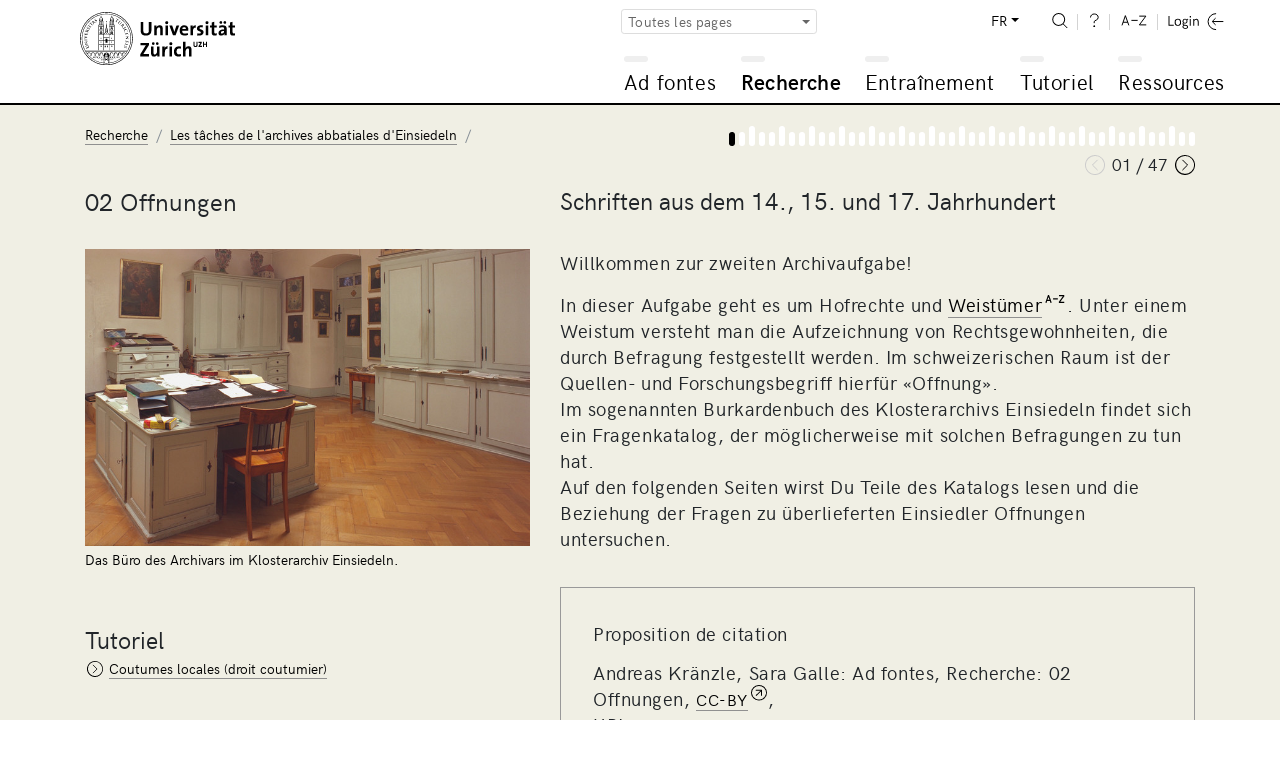

--- FILE ---
content_type: text/html; charset=UTF-8
request_url: https://www.adfontes.uzh.ch/fr/4200/recherche/archivaufgaben-stiftsarchiv-einsiedeln/02_offnungen
body_size: 22857
content:
<!DOCTYPE html>
<html lang="fr">
  <head>
    <meta charset="utf-8">
    <meta http-equiv="X-UA-Compatible" content="IE=edge">
    <title>Ad fontes: Recherche / Les tâches de l'archives abbatiales d'Einsiedeln / Tâche 2</title>
    <script>
    document.documentElement.className = "js";
    var sBaseUrl = "https://www.adfontes.uzh.ch/";
    var sSiteUrl = "https://www.adfontes.uzh.ch/fr/";
    var sLang    = "fr";
    var sControllerName = "recherche";
    var sUrl     = "fr/4200/recherche/archivaufgaben-stiftsarchiv-einsiedeln/02_offnungen";
    var iPageId  = 1254; 
    </script>
    <meta name="viewport" content="width=device-width, initial-scale=1, shrink-to-fit=no">
    <meta name="keywords" content="Ad fontes, Sources, Archives">
    <meta name="description" content="Ad fontes – Une introduction aux sources dans les archives: Ad fontes est une plateforme d’enseignement offerte par l’Université de Zurich et destinées aux utilisateurs des archives ou souhaitant le devenir.">
    <meta name="author" content="Université de Zurich | Faculté de Philosophie | Ad fontes">
        <link href="https://www.adfontes.uzh.ch/css/mirador-combined.min.css?1565857858" rel="stylesheet">
    <link href="https://www.adfontes.uzh.ch/css/summernote-bs4.css?1565857858" rel="stylesheet">
        <link href="https://www.adfontes.uzh.ch/css/styles.min.css?1565857858" rel="stylesheet">
        <link rel="icon" href="/favicon.ico">
    <link rel="apple-touch-icon" href="/img/favicons/apple-icon.png" sizes="180x180">
    <link rel="icon" href="/img/favicons/favicon-32x32.png" sizes="32x32" type="image/png">
    <link rel="icon" href="/img/favicons/favicon-16x16.png" sizes="16x16" type="image/png">
    <link rel="icon" href="/img/favicons/favicon-96x96.png" sizes="96x96" type="image/png">
    <link rel="manifest" href="/img/favicons/manifest.json">
    <meta name="msapplication-config" content="/img/favicons/browserconfig.xml">
    <link rel="alternate" type="application/rss+xml" title="RSS-Feed Ad fontes-News" href="https://www.adfontes.uzh.ch/fr/rss">
  </head>
<body>
  <header>
    <div class="container-fluid">
       <a href="https://www.adfontes.uzh.ch/fr/"><img src="https://www.adfontes.uzh.ch/img/uni-logo.svg" id="logo" width="155" alt="Logo Universität Zürich"></a>
       <div id="navigation">
        <form method="post" action="https://www.adfontes.uzh.ch/fr/4200/recherche/archivaufgaben-stiftsarchiv-einsiedeln/02_offnungen" id="profile-filter-form" class="hidden">
          <input type="hidden" name="iProfilFilter" value="1">
        </form>
          <nav id="servicenav">
            <div class="dropdown" id="profile-filter">
              <button class="btn btn-sm btn-outline-secondary dropdown-toggle" type="button" id="profile-filter-button" data-toggle="dropdown" aria-haspopup="true" aria-expanded="false">
                Toutes les pages              </button>
              <div class="dropdown-menu" aria-labelledby="profile-filter-button">
                                                    <button class="dropdown-item  active" type="button" data-profile-id="1">Toutes les pages</button>
                                                    <button class="dropdown-item " type="button" data-profile-id="2">Stadtarchiv St.Gallen</button>
                                                    <button class="dropdown-item " type="button" data-profile-id="3">Études de langue allemande</button>
                                                    <button class="dropdown-item " type="button" data-profile-id="4">Langues romanes</button>
                                                    <button class="dropdown-item " type="button" data-profile-id="5">Études nordiques</button>
                                                    <button class="dropdown-item " type="button" data-profile-id="7">Photographies africaines</button>
                                                    <button class="dropdown-item " type="button" data-profile-id="9">Latin médiéval</button>
                                                    <button class="dropdown-item " type="button" data-profile-id="11">Numismatique</button>
                                                    <button class="dropdown-item " type="button" data-profile-id="13">Histoire globale</button>
                                                    <button class="dropdown-item " type="button" data-profile-id="14">Finlande</button>
                                                    <button class="dropdown-item " type="button" data-profile-id="15">Staatsarchiv Zürich</button>
                                                    <button class="dropdown-item " type="button" data-profile-id="16">Japonais</button>
                                                    <button class="dropdown-item " type="button" data-profile-id="17">Sources de films et de vidéos</button>
                              </div>
            </div>
            
            <ul>
              <li class="dropdown" id="language-switch">
                <a class="dropdown-toggle" href="#" id="navbarDropdownLanguages" role="button" data-toggle="dropdown" aria-haspopup="true" aria-expanded="false">FR</a>
                <div class="dropdown-menu dropdown-menu-right" aria-labelledby="navbarDropdown">
                                      <a class="" href="https://www.adfontes.uzh.ch/4200/recherche/archivaufgaben-stiftsarchiv-einsiedeln/02_offnungen">DE</a>
                                      <a class="" href="https://www.adfontes.uzh.ch/en/4200/recherche/archivaufgaben-stiftsarchiv-einsiedeln/02_offnungen">EN</a>
                                      <a class=" active" href="https://www.adfontes.uzh.ch/fr/4200/recherche/archivaufgaben-stiftsarchiv-einsiedeln/02_offnungen">FR</a>
                                  </div>
              </li>
              <li><a href="https://www.adfontes.uzh.ch/fr/suche" id="search"><img src="https://www.adfontes.uzh.ch/img/zoom-i.svg" height="20" alt="<? lang('site_search') ?>"></a></li>
              <li><a href="#helpPageModal" id="help" data-toggle="modal" data-help_page_id="1813"><img src="https://www.adfontes.uzh.ch/img/help-i.svg" height="20" alt="Aide"></a></li>
              <li><a href="https://www.adfontes.uzh.ch/fr/glossar" id="glossary"><img src="https://www.adfontes.uzh.ch/img/glossary-i.svg" height="20" alt="Glossaire"></a></li>
              <li>                <a href="#loginModal" data-toggle="modal" id="login"><img src="https://www.adfontes.uzh.ch/img/logintxt-i.svg" id="login-txt" height="20" alt="Login-Text"> <img src="https://www.adfontes.uzh.ch/img/login-i.svg" id="login-icon" height="20" alt="Login-Icon"></a>
              </li>
            </ul>
         </nav>
         <nav id="mainnav">
          
<ul id="firstlevel">
<li class="mainnav-li" id="ml1"><span data-url=""></span><a href="#" title="Ad fontes">Ad fontes</a>
<ul class="subnav">
<li><a href="/fr/ad-fontes/einleitung" title="Bienvenue sur Ad fontes">Bienvenue sur Ad fontes</a></li>
<li class="collapsed"><div class="plusminus"></div><a href="/fr/ad-fontes/introduction" title="Introduction">Introduction</a>
<ul>
<li><a href="/fr/ad-fontes/introduction/was-du-hier-lernen-kannst" title="Ce que vous pouvez acquérir...">Ce que vous pouvez acquérir...</a></li>
<li><a href="/fr/ad-fontes/introduction/was-du-danach-koennen-solltest" title="Ce que vous saurez en repartant...">Ce que vous saurez en repartant...</a></li>
<li><a href="/fr/ad-fontes/introduction/wie-das-programm-aufgebaut-ist" title="Comment le site est-il construit...">Comment le site est-il construit...</a></li>
<li><a href="/fr/ad-fontes/introduction/wie-das-programm-funktioniert" title="Comment le site fonctionne-t-il...">Comment le site fonctionne-t-il...</a></li>
<li><a href="/fr/ad-fontes/introduction/wo-du-am-besten-anfaengst" title="Par où commencer...">Par où commencer...</a></li>
<li><a href="/fr/ad-fontes/introduction/was-du-bedenken-solltest" title="Ce qu’il faut garder à l’esprit...">Ce qu’il faut garder à l’esprit...</a></li>
<li><a href="/fr/ad-fontes/introduction/warum-anmelden" title="Pourquoi s'inscrire?">Pourquoi s'inscrire?</a></li>
</ul>
</li>
<li class="collapsed"><div class="plusminus"></div><a href="/fr/ad-fontes/informationen-zum-projekt" title="Informations sur le projet">Informations sur le projet</a>
<ul>
<li><a href="/fr/ad-fontes/informationen-zum-projekt/faq-haeufig-gestellte-fragen" title="FAQ - Questions fréquentes">FAQ - Questions fréquentes</a></li>
<li><a href="/fr/ad-fontes/informationen-zum-projekt/editorial" title="Éditorial">Éditorial</a></li>
<li><a href="/fr/ad-fontes/informationen-zum-projekt/Imprint" title="Impressum">Impressum</a></li>
<li><a href="/fr/ad-fontes/informationen-zum-projekt/Coopérations" title="Coopérations">Coopérations</a></li>
<li><a href="/fr/ad-fontes/informationen-zum-projekt/Partenaires" title="Partenaires">Partenaires</a></li>
<li><a href="/fr/ad-fontes/informationen-zum-projekt/Auteurs, photographies, traductions" title="Auteurs, photographies, traductions">Auteurs, photographies, traductions</a></li>
<li><a href="/fr/ad-fontes/informationen-zum-projekt/Datenschutzerklärung, Privacy Policy, Politique de confidentialité" title="Datenschutzerklärung / Privacy Policy / Politique de confidentialité">Datenschutzerklärung / Privacy Policy / Politique de confidentialité</a></li>
<li><a href="/fr/ad-fontes/informationen-zum-projekt/bildnachweise" title="Crédits photographiques">Crédits photographiques</a></li>
<li><a href="/fr/ad-fontes/informationen-zum-projekt/publikationen-und-auszeichnungen" title="Publications et prix">Publications et prix</a></li>
<li><a href="/fr/ad-fontes/informationen-zum-projekt/konzept-medidaprix-antrag-evaluation" title="Histoire">Histoire</a></li>
<li><a href="/fr/ad-fontes/informationen-zum-projekt/app-fontes" title="App Fontes">App Fontes</a></li>
<li><a href="/fr/ad-fontes/informationen-zum-projekt/statements" title="Énoncés des intervenants">Énoncés des intervenants</a></li>
</ul>
</li>
</ul>
</li>
<li class="mainnav-li currentmain" id="ml2"><span data-url=""></span><a href="#" title="Recherche">Recherche</a>
<ul class="subnav">
<li><a href="/fr/4001/recherche/einleitung" title="Introduction">Introduction</a></li>
<li class="active"><div class="plusminus"></div><a href="/fr/40000/recherche/archivaufgaben-stiftsarchiv-einsiedeln" title="Les tâches de l'archives abbatiales d'Einsiedeln">Les tâches de l'archives abbatiales d'Einsiedeln</a>
<ul>
<li><a href="/fr/4100/recherche/archivaufgaben-stiftsarchiv-einsiedeln/01_archivordnung" title="Tâche 1">Tâche 1</a></li>
<li class="current"><a href="/fr/4200/recherche/archivaufgaben-stiftsarchiv-einsiedeln/02_offnungen" title="Tâche 2">Tâche 2</a></li>
<li><a href="/fr/4300/recherche/archivaufgaben-stiftsarchiv-einsiedeln/03-urkunden-aus-dem-marchenstreit" title="Tâche 3">Tâche 3</a></li>
<li><a href="/fr/4400/recherche/archivaufgaben-stiftsarchiv-einsiedeln/04-schiedsgericht" title="Tâche 4">Tâche 4</a></li>
</ul>
</li>
<li class="collapsed"><div class="plusminus"></div><a href="/fr/44000/recherche/archivaufgaben-staatsarchiv-ag" title="Les tâches de l'archives cantonales de l'Argovie">Les tâches de l'archives cantonales de l'Argovie</a>
<ul>
<li><a href="/fr/4900/recherche/archivaufgaben-staatsarchiv-ag/09-kartular" title="Cartulaire de Königsfelden">Cartulaire de Königsfelden</a></li>
</ul>
</li>
<li class="collapsed"><div class="plusminus"></div><a href="/fr/4099/recherche/archivaufgaben-staatsarchiv-zh" title="Les tâches de l'archives cantonales de Zurich">Les tâches de l'archives cantonales de Zurich</a>
<ul>
<li><a href="/fr/4500/recherche/archivaufgaben-staatsarchiv-zh/05-paepstliche-privilegien" title="Tâche 5">Tâche 5</a></li>
<li><a href="/fr/4600/recherche/archivaufgaben-staatsarchiv-zh/06-fruehneuzeitliche-quellen-aus-dem-staatsarchiv-zuerich" title="Tâche 6">Tâche 6</a></li>
<li><a href="/fr/4700/recherche/archivaufgaben-staatsarchiv-zh/07-verwaltungsakten-des-kantons-zuerich-aus-dem-19-jh" title="Tâche 7">Tâche 7</a></li>
<li><a href="/fr/4800/recherche/archivaufgaben-staatsarchiv-zh/08-eine-bulle-julius-II-an-die-eidgenossen-1512" title="Tâche 8">Tâche 8</a></li>
</ul>
</li>
<li class="collapsed"><div class="plusminus"></div><a href="/fr/43000/recherche/archivaufgaben-privatarchiv" title="Les tâches de l'archives archives privées">Les tâches de l'archives archives privées</a>
<ul>
<li><a href="/fr/43100/recherche/archivaufgaben-privatarchiv/the-iselin-family-archive-basel" title="Les archives de la famille Iselin, Bâle">Les archives de la famille Iselin, Bâle</a></li>
<li><a href="/fr/43200/recherche/archivaufgaben-privatarchiv/isaak-iselin-in-hawaii-1807" title="Isaak Iselin à Hawaii, 1807">Isaak Iselin à Hawaii, 1807</a></li>
</ul>
</li>
<li class="collapsed"><div class="plusminus"></div><a href="/fr/41000/recherche/afrika-im-fokus-zur-verwendung-historischer-fotografien-in-den-geschichtswissenschaften" title="Focus sur l'Afrique. De l'utilisation des photographies dans les sciences historiques">Focus sur l'Afrique. De l'utilisation des photographies dans les sciences historiques</a>
<ul>
<li><a href="/fr/41100/recherche/afrika-im-fokus-zur-verwendung-historischer-fotografien-in-den-geschichtswissenschaften/bm-archives" title="Rôle des archives - Archives de la Mission de Bâle">Rôle des archives - Archives de la Mission de Bâle</a></li>
<li><a href="/fr/41200/recherche/afrika-im-fokus-zur-verwendung-historischer-fotografien-in-den-geschichtswissenschaften/bildbestand-der-deutschen-kolonialgesellschaft-dkg" title="Rôle des archives - corpus d'images de la Société coloniale allemande (SCA)">Rôle des archives - corpus d'images de la Société coloniale allemande (SCA)</a></li>
</ul>
</li>
<li class="collapsed"><div class="plusminus"></div><a href="/fr/457000/recherche/recherche-filmquellen-videoquellen" title="Rechercheübung zu Film-und Videoquellen">Rechercheübung zu Film-und Videoquellen</a>
<ul>
<li><a href="/fr/457100/recherche/recherche-filmquellen-videoquellen/archivaufgabe-1-schweizer-filmwochenschau" title=""></a></li>
<li><a href="/fr/457200/recherche/recherche-filmquellen-videoquellen/archivaufgabe-2-das-videoladen-archiv" title=""></a></li>
</ul>
</li>
<li class="collapsed"><div class="plusminus"></div><a href="/fr/42000/recherche/muenzfunde-als-historische-quelle" title="Les trouvailles monétaires comme source historique">Les trouvailles monétaires comme source historique</a>
<ul>
<li><a href="/fr/42100/recherche/muenzfunde-als-historische-quelle/ein-schatzfund-aus-winterthur" title="La découverte de monnaies comme source historique - Les vestiges d'un trésor à Winterthur">La découverte de monnaies comme source historique - Les vestiges d'un trésor à Winterthur</a></li>
</ul>
</li>
</ul>
</li>
<li class="mainnav-li" id="ml3"><span data-url=""></span><a href="#" title="Entraînement">Entraînement</a>
<ul class="subnav">
<li><a href="/fr/3001/training/einleitung" title="Introduction">Introduction</a></li>
<li class="collapsed"><div class="plusminus"></div><a href="/fr/3100/training/deutsche-transkriptionsuebungen" title="Exercices de transcription en allemand">Exercices de transcription en allemand</a>
<ul>
<li><a href="/fr/370510/training/deutsche-transkriptionsuebungen/kontorsordnung-nowgorod-1268" title="Règlement du comptoir hanséatique de Novgorod, 1268">Règlement du comptoir hanséatique de Novgorod, 1268</a></li>
<li><a href="/fr/3360/training/deutsche-transkriptionsuebungen/privaturkunde" title="Charte privée">Charte privée</a></li>
<li><a href="/fr/3210/training/deutsche-transkriptionsuebungen/urkunde-luetolds-von-regensberg" title="Charte de Lutold de Regensberg">Charte de Lutold de Regensberg</a></li>
<li><a href="/fr/33120/training/deutsche-transkriptionsuebungen/privaturkunde-verkauf-eines-ackers" title="Charte privée: vente d'un champ">Charte privée: vente d'un champ</a></li>
<li><a href="/fr/3230/training/deutsche-transkriptionsuebungen/sammelhofrecht-aus-dem-grossen-urbar" title="Collection des droits des tenanciers des Grandes Reconnaissances">Collection des droits des tenanciers des Grandes Reconnaissances</a></li>
<li><a href="/fr/3365/training/deutsche-transkriptionsuebungen/kaiserurkunde" title="Charte impériale">Charte impériale</a></li>
<li><a href="/fr/33180/training/deutsche-transkriptionsuebungen/rodel-dottikon" title="Rotulus de Dottikon">Rotulus de Dottikon</a></li>
<li><a href="/fr/370480/training/deutsche-transkriptionsuebungen/flandernblockade-erster-hansetag-1358" title="Blocus de la Flandre et première Diète hanséatique en 1358">Blocus de la Flandre et première Diète hanséatique en 1358</a></li>
<li><a href="/fr/3370/training/deutsche-transkriptionsuebungen/steuerbuch" title="Livre de taille">Livre de taille</a></li>
<li><a href="/fr/370530/training/deutsche-transkriptionsuebungen/veckinchusen-brief-1422" title="Lettre de Hildebrand Veckinchusen à sa femme Margarete, 1422">Lettre de Hildebrand Veckinchusen à sa femme Margarete, 1422</a></li>
<li><a href="/fr/33190/training/deutsche-transkriptionsuebungen/schuldenbuch-scharnachthal" title="registre de dettes">registre de dettes</a></li>
<li><a href="/fr/3260/training/deutsche-transkriptionsuebungen/diarium" title="Diarium">Diarium</a></li>
<li><a href="/fr/3255/training/deutsche-transkriptionsuebungen/burkardenbuch-fragenkatalog" title="Le livre de Burcard (Burkardenbuch): questionnaire">Le livre de Burcard (Burkardenbuch): questionnaire</a></li>
<li><a href="/fr/3375/training/deutsche-transkriptionsuebungen/metzgerzunftsatzung" title="Règlement de la guilde des bouchers">Règlement de la guilde des bouchers</a></li>
<li><a href="/fr/33125/training/deutsche-transkriptionsuebungen/brief-werbeschreiben-fuer-markt" title="Lettre: publicité pour un marché">Lettre: publicité pour un marché</a></li>
<li><a href="/fr/33110/training/deutsche-transkriptionsuebungen/thuner-missivenbestand-chirograph" title="Inventaire des missives de Thoune, chirographe">Inventaire des missives de Thoune, chirographe</a></li>
<li><a href="/fr/370520/training/deutsche-transkriptionsuebungen/flandernprivileg-margarete-1252" title="Flandernprivileg von Gräfin Margarete 1252">Flandernprivileg von Gräfin Margarete 1252</a></li>
<li><a href="/fr/370460/training/deutsche-transkriptionsuebungen/kopialbuch-xv-jahrhundert" title="Blocus de la Flandre et première Diète hanséatique en 1358">Blocus de la Flandre et première Diète hanséatique en 1358</a></li>
<li><a href="/fr/370470/training/deutsche-transkriptionsuebungen/tagesordnung-hansetag-1518-1" title="Ordre du jour de l'assemblée des villes hanséatiques de 1518">Ordre du jour de l'assemblée des villes hanséatiques de 1518</a></li>
<li><a href="/fr/33130/training/deutsche-transkriptionsuebungen/ehegerichts-protokoll" title="Procès-verbal de la cour matrimoniale">Procès-verbal de la cour matrimoniale</a></li>
<li><a href="/fr/3290/training/deutsche-transkriptionsuebungen/rechnungsbuch-von-abt-ludwig-blarer" title="Livre de comptes de l'abbé Louis Blarer">Livre de comptes de l'abbé Louis Blarer</a></li>
<li><a href="/fr/3280/training/deutsche-transkriptionsuebungen/rechnung-von-sarmenstorff" title="Comptabilité de Sarmenstorf">Comptabilité de Sarmenstorf</a></li>
<li><a href="/fr/33115/training/deutsche-transkriptionsuebungen/altes-schlossurbar" title="Vieux registre castral (Reconnaissances)">Vieux registre castral (Reconnaissances)</a></li>
<li><a href="/fr/370500/training/deutsche-transkriptionsuebungen/turmbuecher-einleitung" title=""></a></li>
<li><a href="/fr/3285/training/deutsche-transkriptionsuebungen/weinrezept" title="Recette de vin">Recette de vin</a></li>
<li><a href="/fr/33135/training/deutsche-transkriptionsuebungen/malefiz-protokoll" title="Procès-verbal d'un maléfice">Procès-verbal d'un maléfice</a></li>
<li><a href="/fr/370440/training/deutsche-transkriptionsuebungen/hexenprozess-castels" title=""></a></li>
<li><a href="/fr/370450/training/deutsche-transkriptionsuebungen/bestellbrief" title=""></a></li>
<li><a href="/fr/33140/training/deutsche-transkriptionsuebungen/speiseordnung" title="Menu">Menu</a></li>
<li><a href="/fr/370490/training/deutsche-transkriptionsuebungen/Rezess-zum-letzten-Hansetag-zu-Lübeck-1669" title=""></a></li>
<li><a href="/fr/3310/training/deutsche-transkriptionsuebungen/diarium-von-pater-joseph-dietrich" title="Journal du Père Joseph Dietrich">Journal du Père Joseph Dietrich</a></li>
<li><a href="/fr/3390/training/deutsche-transkriptionsuebungen/brief-rosenrolls-an-scheuchzer" title="Lettre de Rosenroll à Scheuchzer">Lettre de Rosenroll à Scheuchzer</a></li>
<li><a href="/fr/370540/training/deutsche-transkriptionsuebungen/chorgerichtsmanuale-einleitung" title=""></a></li>
<li><a href="/fr/3330/training/deutsche-transkriptionsuebungen/kanzleiordnung-fuer-die-substituten" title="Règlement de chancellerie pour les substituts">Règlement de chancellerie pour les substituts</a></li>
<li><a href="/fr/33145/training/deutsche-transkriptionsuebungen/gemeinds-buch-massnahmen-zur-ausrottung-des-wolfs" title="Livre communal: mesures pour l'extermination du loup">Livre communal: mesures pour l'extermination du loup</a></li>
<li><a href="/fr/33150/training/deutsche-transkriptionsuebungen/signalement-der-letzten-hexe-anna-goeldin" title="Signalement de la «dernière sorcière» Anna Göldin">Signalement de la «dernière sorcière» Anna Göldin</a></li>
<li><a href="/fr/3335/training/deutsche-transkriptionsuebungen/archivordnung-aus-dem-summarium" title="Registre d'archives du Summarium">Registre d'archives du Summarium</a></li>
<li><a href="/fr/3355/training/deutsche-transkriptionsuebungen/brief-der-aargauer-regierung" title="Lettre du gouvernement d'Argovie">Lettre du gouvernement d'Argovie</a></li>
<li><a href="/fr/3380/training/deutsche-transkriptionsuebungen/buergerratsprotokoll" title="Procès-verbal du Conseil communal">Procès-verbal du Conseil communal</a></li>
<li><a href="/fr/33155/training/deutsche-transkriptionsuebungen/gemeinderatsprotokoll-automobil-wettfahrt-paris-wien" title="Procès-verbal du Conseil communal: course automobile Paris-Vienne">Procès-verbal du Conseil communal: course automobile Paris-Vienne</a></li>
<li><a href="/fr/3395/training/deutsche-transkriptionsuebungen/schulaufsatz-eine-tour-auf-den-saentis" title="Dissertation scolaire: «Une balade au Säntis»">Dissertation scolaire: «Une balade au Säntis»</a></li>
<li><a href="/fr/33160/training/deutsche-transkriptionsuebungen/brief-dank-eines-ehemaligen-bewohners" title="Lettre: Grâce à un ancien habitant">Lettre: Grâce à un ancien habitant</a></li>
<li><a href="/fr/33165/training/deutsche-transkriptionsuebungen/kriegsmobilmachungstelegramm-vom-1-august-1914" title="Télégramme de mobilisation pour la guerre (1er août 1914)">Télégramme de mobilisation pour la guerre (1er août 1914)</a></li>
</ul>
</li>
<li class="collapsed"><div class="plusminus"></div><a href="/fr/3200/training/lateinische-transkriptionsuebungen" title="Exercices de transcription de textes latins">Exercices de transcription de textes latins</a>
<ul>
<li><a href="/fr/31645/training/lateinische-transkriptionsuebungen/Gregory-s_Dialogues" title="Les Dialogues de Grégoire">Les Dialogues de Grégoire</a></li>
<li><a href="/fr/3140/training/lateinische-transkriptionsuebungen/dicta-pirmini" title="Dicta Pirmini">Dicta Pirmini</a></li>
<li><a href="/fr/3385/training/lateinische-transkriptionsuebungen/aelteste-urkunde-von-zuerich" title="La plus ancienne charte de Zurich">La plus ancienne charte de Zurich</a></li>
<li><a href="/fr/3150/training/lateinische-transkriptionsuebungen/pilgerfuehrer-durch-rom" title="Un guide du pèlerin de Rome">Un guide du pèlerin de Rome</a></li>
<li><a href="/fr/371250/training/lateinische-transkriptionsuebungen/testament-piuro" title=""></a></li>
<li><a href="/fr/31640/training/lateinische-transkriptionsuebungen/Blanche-Stalls" title="Les étals Blanche pour les foires de Champagne">Les étals Blanche pour les foires de Champagne</a></li>
<li><a href="/fr/3170/training/lateinische-transkriptionsuebungen/brevier" title="Bréviaire">Bréviaire</a></li>
<li><a href="/fr/31630/training/lateinische-transkriptionsuebungen/honneurs-de-lours-droits-du-sacristain" title="Les honneurs de l'ours et les droits du sacristain (décembre 1330)">Les honneurs de l'ours et les droits du sacristain (décembre 1330)</a></li>
<li><a href="/fr/33230/training/lateinische-transkriptionsuebungen/kartause-basel" title="Chartreuse Basel">Chartreuse Basel</a></li>
<li><a href="/fr/31520/training/lateinische-transkriptionsuebungen/winand-von-steeg" title="Winand von Steeg">Winand von Steeg</a></li>
<li><a href="/fr/31540/training/lateinische-transkriptionsuebungen/streitbarer-gelehrter-felix-hemmerli" title="Felix Hemmerli: érudit réactionnaire">Felix Hemmerli: érudit réactionnaire</a></li>
<li><a href="/fr/31610/training/lateinische-transkriptionsuebungen/visite-cathedrale-lausanne" title="Visite de la cathédrale de Lausanne (1456)">Visite de la cathédrale de Lausanne (1456)</a></li>
<li><a href="/fr/33170/training/lateinische-transkriptionsuebungen/bittschrift-an-den-papst" title="Pétition adressée au pape">Pétition adressée au pape</a></li>
<li><a href="/fr/31530/training/lateinische-transkriptionsuebungen/bullinger-briefwechsel" title="Bullinger - correspondance">Bullinger - correspondance</a></li>
<li><a href="/fr/31510/training/lateinische-transkriptionsuebungen/fruehneuzeitliches-tagebuch" title="Journal (intime) du début de l'époque moderne">Journal (intime) du début de l'époque moderne</a></li>
</ul>
</li>
<li class="collapsed"><div class="plusminus"></div><a href="/fr/32000/training/exercices-de-transcription" title="Exercices de transcription en langues romanes">Exercices de transcription en langues romanes</a>
<ul>
<li><a href="/fr/373350/training/exercices-de-transcription/aspis" title="L'aspis dans le Bestiaire de Philippe de Thaon">L'aspis dans le Bestiaire de Philippe de Thaon</a></li>
<li><a href="/fr/373360/training/exercices-de-transcription/monosceros" title="Le monoscéros dans le Bestiaire de Philippe de Thaon">Le monoscéros dans le Bestiaire de Philippe de Thaon</a></li>
<li><a href="/fr/373330/training/exercices-de-transcription/coc-gorpil" title="D'un coc et d'un gorpil">D'un coc et d'un gorpil</a></li>
<li><a href="/fr/373340/training/exercices-de-transcription/gorpil-colon" title="D'un gorpil et d'un colon">D'un gorpil et d'un colon</a></li>
<li><a href="/fr/373300/training/exercices-de-transcription/vilain-choe" title="D'un vilain et de sa choe">D'un vilain et de sa choe</a></li>
<li><a href="/fr/373310/training/exercices-de-transcription/gorpil" title="Ci dit d'un gorpil">Ci dit d'un gorpil</a></li>
<li><a href="/fr/373250/training/exercices-de-transcription/lion" title="Le lion d'après le Livre de songes selon Daniel">Le lion d'après le Livre de songes selon Daniel</a></li>
<li><a href="/fr/373260/training/exercices-de-transcription/ours" title="L'ours d'après le Livre de songes selon Daniel">L'ours d'après le Livre de songes selon Daniel</a></li>
<li><a href="/fr/373290/training/exercices-de-transcription/corbeau-corneille" title="Le corbeau et la corneille d'après le Livre de songes selon Daniel">Le corbeau et la corneille d'après le Livre de songes selon Daniel</a></li>
<li><a href="/fr/32210/training/exercices-de-transcription/livre-des-proprietez-des-choses-le-loup" title="Livre des  proprietez des choses: le loup">Livre des  proprietez des choses: le loup</a></li>
<li><a href="/fr/373270/training/exercices-de-transcription/loup" title="Le loup d'après le Livre de songes selon Daniel">Le loup d'après le Livre de songes selon Daniel</a></li>
<li><a href="/fr/373280/training/exercices-de-transcription/renard" title="Le renard d'après le Livre de songes selon Daniel">Le renard d'après le Livre de songes selon Daniel</a></li>
<li><a href="/fr/373320/training/exercices-de-transcription/loup-corbel" title="Du Loup et du corbel">Du Loup et du corbel</a></li>
<li><a href="/fr/32220/training/exercices-de-transcription/livre-des-proprietez-des-choses-le-renard" title="Livre des proprietez des choses: le renard">Livre des proprietez des choses: le renard</a></li>
<li><a href="/fr/32215/training/exercices-de-transcription/livre-des-proprietez-des-choses-le-chameau-leopard-" title="Livre des proprietez des choses: le chameau-léopard">Livre des proprietez des choses: le chameau-léopard</a></li>
<li><a href="/fr/373210/training/exercices-de-transcription/brief-georg-jenatsch" title="Brief von Georg Jenatsch und Blasius Alexander an Hans Georg Pebia">Brief von Georg Jenatsch und Blasius Alexander an Hans Georg Pebia</a></li>
<li><a href="/fr/373220/training/exercices-de-transcription/brief-perpetua-von-salis" title="Brief von Perpetua von Salis">Brief von Perpetua von Salis</a></li>
<li><a href="/fr/373230/training/exercices-de-transcription/schwurformel-des-lugnezer-landammanns" title="Schwurformel des Lugnezer Landammanns">Schwurformel des Lugnezer Landammanns</a></li>
<li><a href="/fr/373240/training/exercices-de-transcription/wirtshausgespräch-ardez" title="Wirtshausgespräch beim Jahrmarkt in Ardez">Wirtshausgespräch beim Jahrmarkt in Ardez</a></li>
<li><a href="/fr/32110/training/exercices-de-transcription/charte-de-metz-transaction-de-rente" title="Charte de Metz, transaction de rente">Charte de Metz, transaction de rente</a></li>
<li><a href="/fr/32115/training/exercices-de-transcription/charte-de-labbaye-de-salival" title="Charte de l'abbaye de Salival">Charte de l'abbaye de Salival</a></li>
<li><a href="/fr/32120/training/exercices-de-transcription/charte-de-lepiscopat-de-toul" title="Charte de l'épiscopat de Toul">Charte de l'épiscopat de Toul</a></li>
<li><a href="/fr/32125/training/exercices-de-transcription/charte-de-labbaye-de-fontenay" title="Charte de l'abbaye de Fontenay">Charte de l'abbaye de Fontenay</a></li>
<li><a href="/fr/32135/training/exercices-de-transcription/charte-de-montreal" title="Charte de Montréal">Charte de Montréal</a></li>
<li><a href="/fr/32140/training/exercices-de-transcription/charte-de-brancion" title="Charte de Brancion">Charte de Brancion</a></li>
<li><a href="/fr/32145/training/exercices-de-transcription/charte-de-fribourg" title="Charte de Fribourg">Charte de Fribourg</a></li>
<li><a href="/fr/32150/training/exercices-de-transcription/charte-de-neuchâtel" title="Charte de Neuchâtel">Charte de Neuchâtel</a></li>
</ul>
</li>
<li class="collapsed"><div class="plusminus"></div><a href="/fr/33000/training/transcription-exercices" title="Exercices de transcription en anglais">Exercices de transcription en anglais</a>
<ul>
<li><a href="/fr/33010/training/transcription-exercices/journal-of-isaak-iselin" title="Le Journal d'Isaak Iselin">Le Journal d'Isaak Iselin</a></li>
</ul>
</li>
<li class="collapsed"><div class="plusminus"></div><a href="/fr/31100/training/transkriptionsuebungen-fuer-die-nordistik" title="Exercices de transcription pour la nordistique">Exercices de transcription pour la nordistique</a>
<ul>
<li><a href="/fr/31110/training/transkriptionsuebungen-fuer-die-nordistik/codex-regius-der-lieder-edda" title="Le Codex Regius de l'Edda poétique">Le Codex Regius de l'Edda poétique</a></li>
<li><a href="/fr/31115/training/transkriptionsuebungen-fuer-die-nordistik/moeðruvallabók" title="Möðruvallabók">Möðruvallabók</a></li>
<li><a href="/fr/31120/training/transkriptionsuebungen-fuer-die-nordistik/codex-hardenbergianus" title="Codex Hardenbergianus">Codex Hardenbergianus</a></li>
<li><a href="/fr/31125/training/transkriptionsuebungen-fuer-die-nordistik/njáls-saga" title="Saga de Njáls">Saga de Njáls</a></li>
<li><a href="/fr/31130/training/transkriptionsuebungen-fuer-die-nordistik/jóns-saga-helga" title="Jóns saga helga">Jóns saga helga</a></li>
<li><a href="/fr/31135/training/transkriptionsuebungen-fuer-die-nordistik/sturlunga-saga" title="Sturlunga saga">Sturlunga saga</a></li>
<li><a href="/fr/31140/training/transkriptionsuebungen-fuer-die-nordistik/eyrbyggja-saga" title="Eyrbyggja saga">Eyrbyggja saga</a></li>
<li><a href="/fr/31145/training/transkriptionsuebungen-fuer-die-nordistik/gísla-saga-súrssonar" title="Gísla saga Súrssonar">Gísla saga Súrssonar</a></li>
<li><a href="/fr/31150/training/transkriptionsuebungen-fuer-die-nordistik/homilienbuch" title="Livre d'homélies">Livre d'homélies</a></li>
<li><a href="/fr/31155/training/transkriptionsuebungen-fuer-die-nordistik/urkunde-koenig-hákon-v-magnússon" title="Charte du roi Hákon V Magnússon">Charte du roi Hákon V Magnússon</a></li>
<li><a href="/fr/31160/training/transkriptionsuebungen-fuer-die-nordistik/elucidarius-das-aelteste-daenische-vaterunser" title="Elucidarius: le plus ancien «Notre Père» danois">Elucidarius: le plus ancien «Notre Père» danois</a></li>
<li><a href="/fr/31165/training/transkriptionsuebungen-fuer-die-nordistik/harpestreng-das-aelteste-daenische-kochbuch" title="Harpestreng: le plus ancien livre de cuisine danois">Harpestreng: le plus ancien livre de cuisine danois</a></li>
<li><a href="/fr/31170/training/transkriptionsuebungen-fuer-die-nordistik/aeldre-vaestgoetalagen" title="Äldre Västgötalagen">Äldre Västgötalagen</a></li>
<li><a href="/fr/31175/training/transkriptionsuebungen-fuer-die-nordistik/birgitta-autograph" title="L'autographe de Birgitta">L'autographe de Birgitta</a></li>
<li><a href="/fr/33510/training/transkriptionsuebungen-fuer-die-nordistik/bailiffs-account-1545" title="Le récit de Bailiff (1545)">Le récit de Bailiff (1545)</a></li>
<li><a href="/fr/33520/training/transkriptionsuebungen-fuer-die-nordistik/court-roll-1685" title="Court Roll 1685">Court Roll 1685</a></li>
<li><a href="/fr/33530/training/transkriptionsuebungen-fuer-die-nordistik/petter-claesson-1776" title="Petter Claesson 1776">Petter Claesson 1776</a></li>
</ul>
</li>
<li class="collapsed"><div class="plusminus"></div><a href="/fr/34100/training/uebungen-schriftgeschichte" title="Exercices sur l'histoire de l'écrit">Exercices sur l'histoire de l'écrit</a>
<ul>
<li><a href="/fr/34110/training/uebungen-schriftgeschichte/uebung-zur-schriftbestimmung-und-datierung" title="Exercice d'attribution d'écriture et de datation">Exercice d'attribution d'écriture et de datation</a></li>
<li><a href="/fr/34120/training/uebungen-schriftgeschichte/uebung-zur-deutschen-kurrentschrift" title="Exercice d'écriture cursive allemande">Exercice d'écriture cursive allemande</a></li>
</ul>
</li>
<li class="collapsed"><div class="plusminus"></div><a href="/fr/3500/training/datierungsuebungen" title="Exercices de datation">Exercices de datation</a>
<ul>
<li><a href="/fr/3510/training/datierungsuebungen/datierungsuebung-1" title="Exercice de datation 1">Exercice de datation 1</a></li>
<li><a href="/fr/3530/training/datierungsuebungen/datierungsuebung-2" title="Exercice de datation 2">Exercice de datation 2</a></li>
<li><a href="/fr/3550/training/datierungsuebungen/datierungsuebung-3" title="Exercice de datation 3">Exercice de datation 3</a></li>
<li><a href="/fr/3570/training/datierungsuebungen/datierungsuebung-4" title="Exercice de datation 4">Exercice de datation 4</a></li>
<li><a href="/fr/3580/training/datierungsuebungen/datierungsuebung-5" title="Exercice de datation 5">Exercice de datation 5</a></li>
</ul>
</li>
<li class="collapsed"><div class="plusminus"></div><a href="/fr/3700/training/uebungen-zu-muenzen-rechnungen-und-waehrungen" title="Exercices sur les monnaies, les comptes et les devises">Exercices sur les monnaies, les comptes et les devises</a>
<ul>
<li><a href="/fr/3710/training/uebungen-zu-muenzen-rechnungen-und-waehrungen/rechnung-kloster-fahr" title="Comptabilité du prieuré de bénédictines de Fahr">Comptabilité du prieuré de bénédictines de Fahr</a></li>
<li><a href="/fr/3730/training/uebungen-zu-muenzen-rechnungen-und-waehrungen/rechnen-mit-verschiedenen-waehrungen" title="Calculer avec différentes devises">Calculer avec différentes devises</a></li>
<li><a href="/fr/3750/training/uebungen-zu-muenzen-rechnungen-und-waehrungen/muenzbeschreibung-muenzbild-und-umschrift" title="Description d'une monnaie: la représentation et l'inscription">Description d'une monnaie: la représentation et l'inscription</a></li>
<li><a href="/fr/3760/training/uebungen-zu-muenzen-rechnungen-und-waehrungen/muenzbeschreibung-abnutzung-und-korrosion" title="Description d'une monnaie: usure et corrosion">Description d'une monnaie: usure et corrosion</a></li>
<li><a href="/fr/3770/training/uebungen-zu-muenzen-rechnungen-und-waehrungen/muenzen-vergleichen" title="Comparer les monnaies">Comparer les monnaies</a></li>
</ul>
</li>
<li class="collapsed"><div class="plusminus"></div><a href="/fr/37100/training/uebungen-zu-digitalen-quelleneditionen-und-elektronischen-findmitteln" title="Exercices sur les éditions numériques de sources et sur les instruments de recherche électroniques">Exercices sur les éditions numériques de sources et sur les instruments de recherche électroniques</a>
<ul>
<li><a href="/fr/37110/training/uebungen-zu-digitalen-quelleneditionen-und-elektronischen-findmitteln/der-umgang-mit-digitalen-quelleneditionen-aus-dem-stazh" title="La gestion des éditions numériques de sources aux Archives d'Etat de Zurich">La gestion des éditions numériques de sources aux Archives d'Etat de Zurich</a></li>
<li><a href="/fr/37120/training/uebungen-zu-digitalen-quelleneditionen-und-elektronischen-findmitteln/die-suche-von-quellen-mit-elektronischen-findmitteln-das-beispiel-query-von-scopearchiv" title="La recherche de sources avec les instruments de recherche électroniques - l'exemple de «Query» dans «scopeArchiv»">La recherche de sources avec les instruments de recherche électroniques - l'exemple de «Query» dans «scopeArchiv»</a></li>
</ul>
</li>
<li class="collapsed"><div class="plusminus"></div><a href="/fr/37200/training/afrika-im-fokus-zur-verwendung-historischer-fotografien-in-den-geschichtswissenschaften" title="Focus sur l'Afrique. De l'utilisation des photographies dans les sciences historiques">Focus sur l'Afrique. De l'utilisation des photographies dans les sciences historiques</a>
<ul>
<li><a href="/fr/37210/training/afrika-im-fokus-zur-verwendung-historischer-fotografien-in-den-geschichtswissenschaften/bildinhalt-betrachten" title="Regarder le contenu des images">Regarder le contenu des images</a></li>
<li><a href="/fr/37220/training/afrika-im-fokus-zur-verwendung-historischer-fotografien-in-den-geschichtswissenschaften/fotografie-datieren" title="Dater les photographies">Dater les photographies</a></li>
<li><a href="/fr/37230/training/afrika-im-fokus-zur-verwendung-historischer-fotografien-in-den-geschichtswissenschaften/metadaten-betrachten" title="Considérer les métadonnées">Considérer les métadonnées</a></li>
<li><a href="/fr/37240/training/afrika-im-fokus-zur-verwendung-historischer-fotografien-in-den-geschichtswissenschaften/quellen-nachweisen" title="Détecter des sources">Détecter des sources</a></li>
<li><a href="/fr/37250/training/afrika-im-fokus-zur-verwendung-historischer-fotografien-in-den-geschichtswissenschaften/bilder-interpretieren" title="Interpréter les images">Interpréter les images</a></li>
</ul>
</li>
<li class="collapsed"><div class="plusminus"></div><a href="/fr/384000/training/filmquellen" title=""></a>
<ul>
<li><a href="/fr/384100/training/filmquellen/authentizität" title=""></a></li>
<li><a href="/fr/384200/training/filmquellen/datierung" title=""></a></li>
<li><a href="/fr/384300/training/filmquellen/film-und-Videotechnik" title=""></a></li>
<li><a href="/fr/384400/training/filmquellen/textliches-umfeld" title=""></a></li>
</ul>
</li>
<li class="collapsed"><div class="plusminus"></div><a href="/fr/3800/training/germanistische-uebungen" title="Exercices de germanistique">Exercices de germanistique</a>
<ul>
<li><a href="/fr/3810/training/germanistische-uebungen/woerterbuecher-benutzen-weinrezept" title="Utiliser le dictionnaire: recette de vin">Utiliser le dictionnaire: recette de vin</a></li>
<li><a href="/fr/38100/training/germanistische-uebungen/die-sprachstufen-des-deutschen" title="Les évolutions linguistiques de l'allemand">Les évolutions linguistiques de l'allemand</a></li>
<li><a href="/fr/38310/training/germanistische-uebungen/sprachverwandtschaft-sprachfamilie" title="Parenté linguistique - famille linguistique">Parenté linguistique - famille linguistique</a></li>
<li><a href="/fr/38320/training/germanistische-uebungen/die-1-lautverschiebung-und-verners-gesetz" title="La première inflexion et la Loi de Verner">La première inflexion et la Loi de Verner</a></li>
<li><a href="/fr/38330/training/germanistische-uebungen/die-2-lautverschiebung" title="La deuxième inflexion">La deuxième inflexion</a></li>
<li><a href="/fr/38340/training/germanistische-uebungen/die-1-und-2-lautverschiebung" title="La première et la deuxième inflexion">La première et la deuxième inflexion</a></li>
<li><a href="/fr/38410/training/germanistische-uebungen/aeltere-sprachentwicklungen-ablaut" title="Evolutions plus anciennes de la langue: l'apophonie">Evolutions plus anciennes de la langue: l'apophonie</a></li>
<li><a href="/fr/38500/training/germanistische-uebungen/fruehneuhochdeutsche-sprachentwicklungen" title="Les évolutions de la langue en haut-allemand moderne">Les évolutions de la langue en haut-allemand moderne</a></li>
<li><a href="/fr/3850/training/germanistische-uebungen/wortformen-weinrezept" title="Formes des mots: recette de vin">Formes des mots: recette de vin</a></li>
</ul>
</li>
<li class="collapsed"><div class="plusminus"></div><a href="/fr/39020/training/lateinische-wortformen-des-mittelalters" title="Formes des mots latins du Moyen Age">Formes des mots latins du Moyen Age</a>
<ul>
<li><a href="/fr/39021/training/lateinische-wortformen-des-mittelalters/einfache-nicht-deklinierte-oder-konjugierte-wortformen-aufgabe" title="Formes des mots non déclinées ou conjuguées simples - tâche">Formes des mots non déclinées ou conjuguées simples - tâche</a></li>
<li><a href="/fr/39022/training/lateinische-wortformen-des-mittelalters/einfache-nicht-deklinierte-oder-konjugierte-wortformen-ergebnis" title="Formes des mots non déclinées ou conjuguées simples - résultat">Formes des mots non déclinées ou conjuguées simples - résultat</a></li>
<li><a href="/fr/39023/training/lateinische-wortformen-des-mittelalters/mittelschwere-nicht-deklinierte-oder-konjugierte-wortformen-aufgabe" title="Formes des mots non déclinées ou conjuguées de difficulté moyenne - tâche">Formes des mots non déclinées ou conjuguées de difficulté moyenne - tâche</a></li>
<li><a href="/fr/39024/training/lateinische-wortformen-des-mittelalters/mittelschwere-nicht-deklinierte-oder-konjugierte-wortformen-ergebnis" title="Formes des mots non déclinées ou conjuguées de difficulté moyenne - résultat">Formes des mots non déclinées ou conjuguées de difficulté moyenne - résultat</a></li>
<li><a href="/fr/39025/training/lateinische-wortformen-des-mittelalters/schwierige-nicht-deklinierte-oder-konjugierte-wortformen-aufgabe" title="Formes des mots non déclinées ou conjuguées difficiles - tâche">Formes des mots non déclinées ou conjuguées difficiles - tâche</a></li>
<li><a href="/fr/39026/training/lateinische-wortformen-des-mittelalters/schwierige-nicht-deklinierte-oder-konjugierte-wortformen-ergebnis" title="Formes des mots non déclinées ou conjuguées difficiles - résultat">Formes des mots non déclinées ou conjuguées difficiles - résultat</a></li>
<li><a href="/fr/39027/training/lateinische-wortformen-des-mittelalters/einfache-deklinierte-oder-konjugierte-wortformen-aufgabe" title="Formes des mots déclinées ou conjuguées simples - tâche">Formes des mots déclinées ou conjuguées simples - tâche</a></li>
<li><a href="/fr/39028/training/lateinische-wortformen-des-mittelalters/einfache-deklinierte-oder-konjugierte-wortformen-ergebnis" title="Formes des mots déclinées ou conjuguées simples - résultat">Formes des mots déclinées ou conjuguées simples - résultat</a></li>
<li><a href="/fr/39029/training/lateinische-wortformen-des-mittelalters/mittelschwere-deklinierte-oder-konjugierte-wortformen-aufgabe" title="Formes des mots déclinées ou conjuguées de difficulté moyenne - tâche">Formes des mots déclinées ou conjuguées de difficulté moyenne - tâche</a></li>
<li><a href="/fr/39030/training/lateinische-wortformen-des-mittelalters/mittelschwere-deklinierte-oder-konjugierte-wortformen-ergebnis" title="Formes des mots déclinées ou conjuguées de difficulté moyenne - résultat">Formes des mots déclinées ou conjuguées de difficulté moyenne - résultat</a></li>
<li><a href="/fr/39031/training/lateinische-wortformen-des-mittelalters/schwierige-deklinierte-oder-konjugierte-wortformen-aufgabe" title="Formes des mots déclinées ou conjuguées difficiles - tâche">Formes des mots déclinées ou conjuguées difficiles - tâche</a></li>
<li><a href="/fr/39032/training/lateinische-wortformen-des-mittelalters/schwierige-deklinierte-oder-konjugierte-wortformen-ergebnis" title="Formes des mots déclinées ou conjuguées difficiles - résultat">Formes des mots déclinées ou conjuguées difficiles - résultat</a></li>
<li><a href="/fr/39033/training/lateinische-wortformen-des-mittelalters/ambige-wortformen-aufgabe" title="Formes des mots ambigües - tâche">Formes des mots ambigües - tâche</a></li>
<li><a href="/fr/39034/training/lateinische-wortformen-des-mittelalters/ambige-wortformen-ergebnis" title="Formes des mots ambigües - résultat">Formes des mots ambigües - résultat</a></li>
<li><a href="/fr/39035/training/lateinische-wortformen-des-mittelalters/transkription-eines-mittelalterlichen-textes-in-schullatein-aufgabe" title="Transcription d'un texte médiéval en latin scolaire - tâche">Transcription d'un texte médiéval en latin scolaire - tâche</a></li>
<li><a href="/fr/39036/training/lateinische-wortformen-des-mittelalters/transkription-eines-mittelalterlichen-textes-in-schullatein-ergebnis" title="Transcription d'un texte médiéval en latin d'école - résolution">Transcription d'un texte médiéval en latin d'école - résolution</a></li>
<li><a href="/fr/39037/training/lateinische-wortformen-des-mittelalters/fazit-schreibung-und-lautung" title="Conclusion: orthographe et phonétique">Conclusion: orthographe et phonétique</a></li>
</ul>
</li>
<li class="collapsed"><div class="plusminus"></div><a href="/fr/382000/training/old-maps" title=""></a>
<ul>
<li><a href="/fr/382100/training/old-maps/dating-maps" title=""></a></li>
<li><a href="/fr/382110/training/old-maps/map-pictures" title=""></a></li>
<li><a href="/fr/382150/training/old-maps/japan-provinces" title=""></a></li>
<li><a href="/fr/382130/training/old-maps/winterthur-industrialisierung" title=""></a></li>
</ul>
</li>
<li class="collapsed"><div class="plusminus"></div><a href="/fr/385000/training/kuzushiji" title="Exercices de transcription en japonais">Exercices de transcription en japonais</a>
<ul>
<li><a href="/fr/385100/training/kuzushiji/introduction-kuzushiji" title=""></a></li>
<li><a href="/fr/385200/training/kuzushiji/reading-japanese-maps" title=""></a></li>
</ul>
</li>
<li class="collapsed"><div class="plusminus"></div><a href="/fr/383000/training/uebung-heraldik" title="Exercice d'héraldique">Exercice d'héraldique</a>
<ul>
<li><a href="/fr/383100/training/uebung-heraldik/heraldik-1-Unterthema" title=""></a></li>
<li><a href="/fr/383200/training/uebung-heraldik/heraldik-2-Unterthema" title=""></a></li>
<li><a href="/fr/383300/training/uebung-heraldik/heraldik-3-Unterthema" title=""></a></li>
<li><a href="/fr/383400/training/uebung-heraldik/heraldik-4-0" title=""></a></li>
<li><a href="/fr/383500/training/uebung-heraldik/heraldik-5-0" title=""></a></li>
</ul>
</li>
<li class="collapsed"><div class="plusminus"></div><a href="/fr/386000/training/schreibkalender" title=""></a>
<ul>
<li><a href="/fr/386100/training/schreibkalender/schreibkalender-kalendarium" title=""></a></li>
<li><a href="/fr/386200/training/schreibkalender/schreibkalender-notizenseite" title=""></a></li>
<li><a href="/fr/386300/training/schreibkalender/schreibkalender-literatur" title=""></a></li>
</ul>
</li>
<li class="collapsed"><div class="plusminus"></div><a href="/fr/387000/training/RI" title=""></a>
<ul>
<li><a href="/fr/387100/training/RI/ri-einf" title=""></a></li>
<li><a href="/fr/387200/training/RI/RI-einheit-1" title=""></a></li>
<li><a href="/fr/387300/training/RI/RI-einheit-2" title=""></a></li>
<li><a href="/fr/387400/training/RI/ri-einheit-3" title=""></a></li>
<li><a href="/fr/387500/training/RI/ri-einheit-4" title=""></a></li>
</ul>
</li>
</ul>
</li>
<li class="mainnav-li" id="ml4"><span data-url=""></span><a href="#" title="Tutoriel">Tutoriel</a>
<ul class="subnav">
<li><a href="/fr/tutorium/einleitung" title=""></a></li>
<li class="collapsed"><div class="plusminus"></div><a href="/fr/tutorium/atr" title="Automated Text Recognition">Automated Text Recognition</a>
<ul>
<li><a href="/fr/tutorium/atr/introduction-overview" title="Introduction and Overview">Introduction and Overview</a></li>
<li><a href="/fr/tutorium/atr/practical-guide-to-atr" title="1: Unlocking Historical Documents: A Practical Guide to ATR">1: Unlocking Historical Documents: A Practical Guide to ATR</a></li>
<li><a href="/fr/tutorium/atr/when-is-it-helpful" title="2: When is the Use of ATR Helpful?">2: When is the Use of ATR Helpful?</a></li>
<li><a href="/fr/tutorium/atr/use-scenarios" title="3: Use-Scenarios of ATR with Different Types of Text-Corpora">3: Use-Scenarios of ATR with Different Types of Text-Corpora</a></li>
<li><a href="/fr/tutorium/atr/workflow-recommendation" title="4: Workflow Recommendation Tool for your Research Project">4: Workflow Recommendation Tool for your Research Project</a></li>
<li><a href="/fr/tutorium/atr/atr-models" title="5: ATR Models">5: ATR Models</a></li>
<li><a href="/fr/tutorium/atr/summary" title="Summary">Summary</a></li>
<li><a href="/fr/tutorium/atr/credits" title="Credits">Credits</a></li>
</ul>
</li>
<li class="collapsed"><div class="plusminus"></div><a href="/fr/tutorium/dokumente-finden" title="Trouver des documents">Trouver des documents</a>
<ul>
<li><a href="/fr/tutorium/dokumente-finden/ueber-archive" title="Au sujet des archives">Au sujet des archives</a></li>
<li><a href="/fr/tutorium/dokumente-finden/verschiedene-archivtypen" title="Différents types d'archives">Différents types d'archives</a></li>
<li><a href="/fr/tutorium/dokumente-finden/suche-im-archiv" title="Recherche en archives">Recherche en archives</a></li>
<li><a href="/fr/tutorium/dokumente-finden/der-archivbesuch" title="La visite d'archives">La visite d'archives</a></li>
<li><a href="/fr/tutorium/dokumente-finden/archivpaedagogik-wozu-warum-fuer-wen" title="Pédagogie des archives - pour quoi faire, pourquoi, pour qui?">Pédagogie des archives - pour quoi faire, pourquoi, pour qui?</a></li>
<li><a href="/fr/tutorium/dokumente-finden/klosterarchiv-einsiedeln" title="Archives abbatiales d'Einsiedeln">Archives abbatiales d'Einsiedeln</a></li>
<li><a href="/fr/tutorium/dokumente-finden/das-stadtarchiv-stgallen" title="Les archives d'Etat de Saint-Gall">Les archives d'Etat de Saint-Gall</a></li>
<li><a href="/fr/tutorium/dokumente-finden/das-staatsarchiv-zuerich-als-erinnerungs-ort" title="Les archives d'Etat de Zurich, lieu de mémoire">Les archives d'Etat de Zurich, lieu de mémoire</a></li>
<li><a href="/fr/tutorium/dokumente-finden/der-umgang-mit-findmitteln-im-staatsarchiv-zuerich-zur-liebe-finden" title="Trouver le moyen d'apprécier l'utilisation des outils de recherches aux Archives d'Etat de Zurich">Trouver le moyen d'apprécier l'utilisation des outils de recherches aux Archives d'Etat de Zurich</a></li>
<li><a href="/fr/tutorium/dokumente-finden/das-staatsarchiv-graubuenden" title=""></a></li>
</ul>
</li>
<li class="collapsed"><div class="plusminus"></div><a href="/fr/tutorium/schriften-lesen" title="Lire les écritures">Lire les écritures</a>
<ul>
<li><a href="/fr/tutorium/schriften-lesen/schriftgeschichte" title="Histoire de l'écrit">Histoire de l'écrit</a></li>
<li><a href="/fr/tutorium/schriften-lesen/abkuerzungen" title="Abréviations">Abréviations</a></li>
<li><a href="/fr/tutorium/schriften-lesen/transkriptionsregeln" title="Règles de transcription">Règles de transcription</a></li>
</ul>
</li>
<li class="collapsed"><div class="plusminus"></div><a href="/fr/tutorium/handschriften-beschreiben" title="Décrire des écritures">Décrire des écritures</a>
<ul>
<li><a href="/fr/tutorium/handschriften-beschreiben/charakterisierung-des-beschreibstoffes" title="Caractérisation des matériaux d'écriture">Caractérisation des matériaux d'écriture</a></li>
<li><a href="/fr/tutorium/handschriften-beschreiben/aeussere-form-der-schriftstuecke" title="Autres formes de documents">Autres formes de documents</a></li>
<li><a href="/fr/tutorium/handschriften-beschreiben/siegel" title="Sceau">Sceau</a></li>
<li><a href="/fr/tutorium/handschriften-beschreiben/handschriftenbeschreibung-ueberblick" title="La description d'écriture (vue d'ensemble)">La description d'écriture (vue d'ensemble)</a></li>
</ul>
</li>
<li class="collapsed"><div class="plusminus"></div><a href="/fr/tutorium/masse-zahlen-und-geld" title="Mesures, chiffres et argent">Mesures, chiffres et argent</a>
<ul>
<li><a href="/fr/tutorium/masse-zahlen-und-geld/muenzen-als-geld" title="Les pièces de monnaie en tant qu'argent">Les pièces de monnaie en tant qu'argent</a></li>
<li><a href="/fr/tutorium/masse-zahlen-und-geld/geldgeschichte" title="Histoire de l'argent">Histoire de l'argent</a></li>
<li><a href="/fr/tutorium/masse-zahlen-und-geld/zahlen" title="Les chiffres">Les chiffres</a></li>
<li><a href="/fr/tutorium/masse-zahlen-und-geld/masse-und-gewichte" title="Poids et mesures">Poids et mesures</a></li>
</ul>
</li>
<li class="collapsed"><div class="plusminus"></div><a href="/fr/tutorium/datierungen-aufloesen" title="Résoudre les datations">Résoudre les datations</a>
<ul>
<li><a href="/fr/tutorium/datierungen-aufloesen/chronologie" title="Chronologie">Chronologie</a></li>
<li><a href="/fr/tutorium/datierungen-aufloesen/tagesbezeichnungen" title="Appellations des jours">Appellations des jours</a></li>
<li><a href="/fr/tutorium/datierungen-aufloesen/jahresbezeichnungen" title="Appellations des années">Appellations des années</a></li>
</ul>
</li>
<li class="collapsed"><div class="plusminus"></div><a href="/fr/tutorium/quellen-erschliessen" title="Exploiter les sources">Exploiter les sources</a>
<ul>
<li><a href="/fr/tutorium/quellen-erschliessen/regesten" title="Régestes">Régestes</a></li>
<li><a href="/fr/tutorium/quellen-erschliessen/transkription" title="Transcription">Transcription</a></li>
<li><a href="/fr/tutorium/quellen-erschliessen/kritische-edition" title="Edition critique">Edition critique</a></li>
<li><a href="/fr/tutorium/quellen-erschliessen/uebersetzungen" title="Traductions">Traductions</a></li>
<li><a href="/fr/tutorium/quellen-erschliessen/datenbank" title="Base de données">Base de données</a></li>
<li><a href="/fr/tutorium/quellen-erschliessen/die-sprache-der-quellen" title="La langue des sources">La langue des sources</a></li>
</ul>
</li>
<li class="collapsed"><div class="plusminus"></div><a href="/fr/tutorium/quellen-auswerten" title="Analyser des sources">Analyser des sources</a>
<ul>
<li><a href="/fr/tutorium/quellen-auswerten/quellenkritik-und-quellentypologien" title="Critique et typologies de sources">Critique et typologies de sources</a></li>
<li><a href="/fr/tutorium/quellen-auswerten/schrift-und-schriftlichkeit" title="Ecriture et expression écrite">Ecriture et expression écrite</a></li>
<li><a href="/fr/tutorium/quellen-auswerten/urkunden-und-diplomatik" title="Chartes et diplomatique">Chartes et diplomatique</a></li>
<li><a href="/fr/tutorium/quellen-auswerten/kirchenstaat-und-urkundenproduktion" title="Les Etats pontificaux et la production de chartes">Les Etats pontificaux et la production de chartes</a></li>
<li><a href="/fr/tutorium/quellen-auswerten/papsturkunden-merkmale-und-aufbau" title="Chartes pontificales: caractéristiques et structure">Chartes pontificales: caractéristiques et structure</a></li>
<li><a href="/fr/tutorium/quellen-auswerten/paepstliche-urkunden-und-papstbriefe" title="Chartes et lettres pontificales">Chartes et lettres pontificales</a></li>
<li><a href="/fr/tutorium/quellen-auswerten/kopialbuecher-und-kartulare" title="Recueils de copies et cartulaires">Recueils de copies et cartulaires</a></li>
<li><a href="/fr/tutorium/quellen-auswerten/weistuemer-offnungen" title="Coutumes locales (droit coutumier)">Coutumes locales (droit coutumier)</a></li>
<li><a href="/fr/tutorium/quellen-auswerten/urbare" title="Reconnaissances (registre)">Reconnaissances (registre)</a></li>
<li><a href="/fr/tutorium/quellen-auswerten/rechnungen-und-rechnungsbuecher" title="Comptabilités et livres de comptes">Comptabilités et livres de comptes</a></li>
<li><a href="/fr/tutorium/quellen-auswerten/verwaltungsakten-des-19-20-jahrhunderts-am-beispiel-des-kantons-zuerich" title="Les actes administratifs des 19e et 20e siècles - l'exemple du canton de Zurich">Les actes administratifs des 19e et 20e siècles - l'exemple du canton de Zurich</a></li>
<li><a href="/fr/tutorium/quellen-auswerten/geschichtsschreibung" title="Historiographie">Historiographie</a></li>
</ul>
</li>
<li class="collapsed"><div class="plusminus"></div><a href="/fr/tutorium/heraldik" title=""></a>
<ul>
<li><a href="/fr/tutorium/heraldik/was_ist_heraldik" title=""></a></li>
<li><a href="/fr/tutorium/heraldik/Geschichte_Wappen" title=""></a></li>
<li><a href="/fr/tutorium/heraldik/quellen_heraldik" title=""></a></li>
<li><a href="/fr/tutorium/heraldik/normen_heraldik" title=""></a></li>
<li><a href="/fr/tutorium/heraldik/bestandteile-des-wappens" title=""></a></li>
<li><a href="/fr/tutorium/heraldik/blasonierung" title=""></a></li>
</ul>
</li>
<li class="collapsed"><div class="plusminus"></div><a href="/fr/tutorium/afrika-im-fokus-zur-verwendung-historischer-fotografien-in-den-geschichtswissenschaften" title="Focus sur l'Afrique. De l'utilisation des photographies dans les sciences historiques">Focus sur l'Afrique. De l'utilisation des photographies dans les sciences historiques</a>
<ul>
<li><a href="/fr/tutorium/afrika-im-fokus-zur-verwendung-historischer-fotografien-in-den-geschichtswissenschaften/online-fotoarchive-und-recherche" title="Photothèque online et recherche">Photothèque online et recherche</a></li>
<li><a href="/fr/tutorium/afrika-im-fokus-zur-verwendung-historischer-fotografien-in-den-geschichtswissenschaften/fotografiegeschichte" title="Histoire de la photographie">Histoire de la photographie</a></li>
<li><a href="/fr/tutorium/afrika-im-fokus-zur-verwendung-historischer-fotografien-in-den-geschichtswissenschaften/fotografien-in-den-geschichtswissenschaften" title="Photographie(s) dans les sciences historiques">Photographie(s) dans les sciences historiques</a></li>
<li><a href="/fr/tutorium/afrika-im-fokus-zur-verwendung-historischer-fotografien-in-den-geschichtswissenschaften/historische-fotografien-aus-afrika" title="Photographies historiques d'Afrique">Photographies historiques d'Afrique</a></li>
</ul>
</li>
<li class="collapsed"><div class="plusminus"></div><a href="/fr/tutorium/film-und-Video-zur-historischen-arbeit-mit-audiovisuellen-quellen" title="Film und Video: Zur historischen Arbeit mit audiovisuellen Quellen">Film und Video: Zur historischen Arbeit mit audiovisuellen Quellen</a>
<ul>
<li><a href="/fr/tutorium/film-und-Video-zur-historischen-arbeit-mit-audiovisuellen-quellen/einfuehrung" title=""></a></li>
<li><a href="/fr/tutorium/film-und-Video-zur-historischen-arbeit-mit-audiovisuellen-quellen/zur-filmtechnik" title=""></a></li>
<li><a href="/fr/tutorium/film-und-Video-zur-historischen-arbeit-mit-audiovisuellen-quellen/zur-videotechnologie" title=""></a></li>
<li><a href="/fr/tutorium/film-und-Video-zur-historischen-arbeit-mit-audiovisuellen-quellen/film-und-geschichtswissenschaft" title=""></a></li>
<li><a href="/fr/tutorium/film-und-Video-zur-historischen-arbeit-mit-audiovisuellen-quellen/filmsprache" title=""></a></li>
<li><a href="/fr/tutorium/film-und-Video-zur-historischen-arbeit-mit-audiovisuellen-quellen/quellenkritik" title=""></a></li>
</ul>
</li>
<li class="collapsed"><div class="plusminus"></div><a href="/fr/tutorium/die-deutsche-sprache-in-den-quellen" title="La langue allemande dans les sources">La langue allemande dans les sources</a>
<ul>
<li><a href="/fr/tutorium/die-deutsche-sprache-in-den-quellen/die-sprachstufen-des-deutschen" title="Les niveaux de langue de l'allemand">Les niveaux de langue de l'allemand</a></li>
<li><a href="/fr/tutorium/die-deutsche-sprache-in-den-quellen/deutsche-sprachlandschaften-und-schreibsprachen" title="Les langues régionales et les langues écrites allemandes">Les langues régionales et les langues écrites allemandes</a></li>
<li><a href="/fr/tutorium/die-deutsche-sprache-in-den-quellen/die-herausbildung-der-neuhochdeutschen-schriftsprache" title="Le développement de la langue écrite du haut-allemand moderne">Le développement de la langue écrite du haut-allemand moderne</a></li>
<li><a href="/fr/tutorium/die-deutsche-sprache-in-den-quellen/deutsch-im-kontext" title="L'allemand en contexte">L'allemand en contexte</a></li>
<li><a href="/fr/tutorium/die-deutsche-sprache-in-den-quellen/aeltere-sprachentwicklungen" title="Evolutions plus anciennes de la langue">Evolutions plus anciennes de la langue</a></li>
<li><a href="/fr/tutorium/die-deutsche-sprache-in-den-quellen/neuere-sprachentwicklungen" title="Evolutions plus récentes de la langue">Evolutions plus récentes de la langue</a></li>
<li><a href="/fr/tutorium/die-deutsche-sprache-in-den-quellen/althochdeutsche-glossierung" title="Commentaire en vieux haut-allemand">Commentaire en vieux haut-allemand</a></li>
<li><a href="/fr/tutorium/die-deutsche-sprache-in-den-quellen/namen-namenforschung" title="Noms - onomastique">Noms - onomastique</a></li>
<li><a href="/fr/tutorium/die-deutsche-sprache-in-den-quellen/familiennamen" title="Noms de famille">Noms de famille</a></li>
<li><a href="/fr/tutorium/die-deutsche-sprache-in-den-quellen/runen" title="Runes">Runes</a></li>
</ul>
</li>
<li class="collapsed"><div class="plusminus"></div><a href="/fr/tutorium/die-lateinische-sprache-in-den-quellen" title="La langue latine dans les sources">La langue latine dans les sources</a>
<ul>
<li><a href="/fr/tutorium/die-lateinische-sprache-in-den-quellen/geschichte-und-anwendungsbereiche-der-lateinischen-sprache-im-mittelalter" title="Histoire et domaines d'application de la langue latine au Moyen Age">Histoire et domaines d'application de la langue latine au Moyen Age</a></li>
<li><a href="/fr/tutorium/die-lateinische-sprache-in-den-quellen/besonderheiten-der-lateinischen-sprache-im-mittelalter" title="Particularités de la langue latine durant le Moyen Age">Particularités de la langue latine durant le Moyen Age</a></li>
<li><a href="/fr/tutorium/die-lateinische-sprache-in-den-quellen/textsorten-und-ihre-funktionen-im-mittelalter" title="Types de textes et leurs fonctions au Moyen Age">Types de textes et leurs fonctions au Moyen Age</a></li>
<li><a href="/fr/tutorium/die-lateinische-sprache-in-den-quellen/rhetorik-und-stillehre-im-lateinischen-mittelalter" title="Rhétorique et stylistique dans le Moyen Age latin">Rhétorique et stylistique dans le Moyen Age latin</a></li>
<li><a href="/fr/tutorium/die-lateinische-sprache-in-den-quellen/verslehre-metrische-und-rhythmische-strukturen" title="Métrique et structures rythmiques">Métrique et structures rythmiques</a></li>
<li><a href="/fr/tutorium/die-lateinische-sprache-in-den-quellen/arbeiten-mit-texteditionen" title="Travailler avec des éditions de texte">Travailler avec des éditions de texte</a></li>
<li><a href="/fr/tutorium/die-lateinische-sprache-in-den-quellen/orientierungsmittel-und-nachschlagewerke-zur-lateinischen-sprache-im-mittelalter" title="Orientations et ouvrages de références pour appréhender le latin médiéval">Orientations et ouvrages de références pour appréhender le latin médiéval</a></li>
</ul>
</li>
<li class="collapsed"><div class="plusminus"></div><a href="/fr/tutorium/nordistik" title="Nordistique">Nordistique</a>
<ul>
<li><a href="/fr/tutorium/nordistik/westnordische-schriftgeschichte" title="Histoire de l'écrit du Nord occidental">Histoire de l'écrit du Nord occidental</a></li>
<li><a href="/fr/tutorium/nordistik/sammlungen-mit-skandinavischen-handschriften" title="Les collections avec des manuscrits scandinaves">Les collections avec des manuscrits scandinaves</a></li>
<li><a href="/fr/tutorium/nordistik/ostnordische-schriftgeschichte" title="Histoire de l'écrit du Nord oriental">Histoire de l'écrit du Nord oriental</a></li>
</ul>
</li>
<li class="collapsed"><div class="plusminus"></div><a href="/fr/tutorium/old-japanese-maps" title="Old Japanese Maps">Old Japanese Maps</a>
<ul>
<li><a href="/fr/tutorium/old-japanese-maps/introduction" title="Introduction">Introduction</a></li>
<li><a href="/fr/tutorium/old-japanese-maps/searching-for-old-japanese-maps" title="Searching for old Japanese maps">Searching for old Japanese maps</a></li>
<li><a href="/fr/tutorium/old-japanese-maps/nara-period-maps" title="Nara-period maps">Nara-period maps</a></li>
<li><a href="/fr/tutorium/old-japanese-maps/heian-kamakura-muromachi-period-maps" title="Heian-, Kamakura- and Muromachi-period maps">Heian-, Kamakura- and Muromachi-period maps</a></li>
<li><a href="/fr/tutorium/old-japanese-maps/momoyama-edo-period-maps" title=""></a></li>
<li><a href="/fr/tutorium/old-japanese-maps/edo-period-maps" title=""></a></li>
<li><a href="/fr/tutorium/old-japanese-maps/surveying" title=""></a></li>
</ul>
</li>
</ul>
</li>
<li class="mainnav-li" id="ml5"><span data-url=""></span><a href="#" title="Ressources">Ressources</a>
<ul class="subnav">
<li><a href="/fr/ressourcen/einleitung" title="Introduction">Introduction</a></li>
<li class="collapsed"><div class="plusminus"></div><a href="/fr/ressourcen/dokumente-finden" title="Trouver des documents">Trouver des documents</a>
<ul>
<li><a href="/fr/ressourcen/dokumente-finden/fgho-und-hansemuseum" title=""></a></li>
<li><a href="/fr/ressourcen/dokumente-finden/archive-im-netz-links" title="Réseaux d'archives: liens">Réseaux d'archives: liens</a></li>
<li><a href="/fr/ressourcen/dokumente-finden/archivwesen-links" title="Archivistique: liens">Archivistique: liens</a></li>
<li><a href="/fr/ressourcen/dokumente-finden/archiv-bibliothek-und-dokumentation-pdf" title="Archives, bibliothèque et documentation (PDF)">Archives, bibliothèque et documentation (PDF)</a></li>
<li><a href="/fr/ressourcen/dokumente-finden/zustaendigkeit-der-verschiedenen-archive" title="Compétences des différentes archives">Compétences des différentes archives</a></li>
<li><a href="/fr/ressourcen/dokumente-finden/geistliche-institutionen-in-der-schweiz" title="Institutions ecclésiastiques en Suisse">Institutions ecclésiastiques en Suisse</a></li>
<li><a href="/fr/ressourcen/dokumente-finden/tipps-fuer-den-archivbesuch-pdf" title="Quelques tuyaux pour la visite d'archives (PDF)">Quelques tuyaux pour la visite d'archives (PDF)</a></li>
<li><a href="/fr/ressourcen/dokumente-finden/gedenkaufzeichnungen-aus-dem-gebiet-der-schweiz" title="Documents commémoratifs du territoire suisse">Documents commémoratifs du territoire suisse</a></li>
<li><a href="/fr/ressourcen/dokumente-finden/findmittel-fuer-private-nachlaesse-in-zuerich-und-der-schweiz-ausgewaehlte-literatur-und-links" title="Outils de recherche pour les legs privés à Zurich et en Suisse: sélection d'une littérature et liens">Outils de recherche pour les legs privés à Zurich et en Suisse: sélection d'une littérature et liens</a></li>
<li><a href="/fr/ressourcen/dokumente-finden/grafische-veranschaulichung-der-suche-und-des-arbeitsprozesses-im-archiv-pdf" title="Illustration graphique de la recherche et du travail en archives (PDF)">Illustration graphique de la recherche et du travail en archives (PDF)</a></li>
<li><a href="/fr/ressourcen/dokumente-finden/tatort-archiv-ein-film-ueber-die-arbeit-mit-quellen-im-archiv" title="Le lieu du crime - un film sur le travail avec des sources aux archives">Le lieu du crime - un film sur le travail avec des sources aux archives</a></li>
<li><a href="/fr/ressourcen/dokumente-finden/archivpaedagogik-literatur" title="Pédagogie d'archive: littérature">Pédagogie d'archive: littérature</a></li>
<li><a href="/fr/ressourcen/dokumente-finden/staatsarchiv-zurich" title="Archives d'Etat de Zurich">Archives d'Etat de Zurich</a></li>
<li><a href="/fr/ressourcen/dokumente-finden/stadtarchiv-stgallen-ausgewaehlte-literatur" title="Archives d'Etat de Saint-Gall: sélection d'une littérature">Archives d'Etat de Saint-Gall: sélection d'une littérature</a></li>
<li><a href="/fr/ressourcen/dokumente-finden/stiftsarchiv-einsiedeln" title="Archives abbatiales d'Einsiedeln">Archives abbatiales d'Einsiedeln</a></li>
<li><a href="/fr/ressourcen/dokumente-finden/staatsarchiv-graubuenden" title=""></a></li>
</ul>
</li>
<li class="collapsed"><div class="plusminus"></div><a href="/fr/ressourcen/schriften-lesen" title="Lire les écritures">Lire les écritures</a>
<ul>
<li><a href="/fr/ressourcen/schriften-lesen/schriften-lesen-links" title="Lire les écritures: liens">Lire les écritures: liens</a></li>
<li><a href="/fr/ressourcen/schriften-lesen/schriften-lesen-literatur" title="Lire les écritures: littérature">Lire les écritures: littérature</a></li>
<li><a href="/fr/ressourcen/schriften-lesen/musteralphabete" title="Musteralphabete">Musteralphabete</a></li>
<li><a href="/fr/ressourcen/schriften-lesen/transkriptionsregeln-pdf" title="Règles de transcription">Règles de transcription</a></li>
<li><a href="/fr/ressourcen/schriften-lesen/transkriptionsregeln-nordistik-pdf" title="Règles de transcription pour la nordistique (PDF)">Règles de transcription pour la nordistique (PDF)</a></li>
<li><a href="/fr/ressourcen/schriften-lesen/criteres-dedition-pdf" title="Critères d'édition (PDF)">Critères d'édition (PDF)</a></li>
<li><a href="/fr/ressourcen/schriften-lesen/handschriftenbeschreibung" title=""></a></li>
</ul>
</li>
<li class="collapsed"><div class="plusminus"></div><a href="/fr/ressourcen/abkuerzungen" title="Abréviations">Abréviations</a>
<ul>
<li><a href="/fr/ressourcen/abkuerzungen/cappelli-online" title="Cappelli online">Cappelli online</a></li>
<li><a href="/fr/ressourcen/abkuerzungen/cappelli-daten-zum-download" title="Chronologie de Cappelli à télécharger">Chronologie de Cappelli à télécharger</a></li>
<li><a href="/fr/ressourcen/abkuerzungen/abkuerzungen-literatur" title="Abréviations: littérature">Abréviations: littérature</a></li>
</ul>
</li>
<li class="collapsed"><div class="plusminus"></div><a href="/fr/ressourcen/handschriften-beschreiben" title="Décrire des écritures manuscrites">Décrire des écritures manuscrites</a>
<ul>
<li><a href="/fr/ressourcen/handschriften-beschreiben/handschriften-beschreiben-links" title="Décrire des écritures manuscrites: liens">Décrire des écritures manuscrites: liens</a></li>
<li><a href="/fr/ressourcen/handschriften-beschreiben/handschriften-beschreiben-literatur" title="Décrire des écritures manuscrites: littérature">Décrire des écritures manuscrites: littérature</a></li>
<li><a href="/fr/ressourcen/handschriften-beschreiben/kataloge-sammlungen-schweiz-erschienen-nach-1970" title="Catalogues: les collection en Suisse publiées après 1970">Catalogues: les collection en Suisse publiées après 1970</a></li>
<li><a href="/fr/ressourcen/handschriften-beschreiben/siegel-links" title="Sceaux: liens">Sceaux: liens</a></li>
<li><a href="/fr/ressourcen/handschriften-beschreiben/siegel-literatur" title="Sceaux: littérature">Sceaux: littérature</a></li>
</ul>
</li>
<li class="collapsed"><div class="plusminus"></div><a href="/fr/ressourcen/muenzen-und-masse" title="Monnaies et masses">Monnaies et masses</a>
<ul>
<li><a href="/fr/ressourcen/muenzen-und-masse/geldrechensysteme" title="Systèmes de calculs d'argent">Systèmes de calculs d'argent</a></li>
<li><a href="/fr/ressourcen/muenzen-und-masse/geld-und-muenzen" title="Argent et monnaies">Argent et monnaies</a></li>
<li><a href="/fr/ressourcen/muenzen-und-masse/masse-und-gewichte" title="Poids et mesures">Poids et mesures</a></li>
</ul>
</li>
<li class="collapsed"><div class="plusminus"></div><a href="/fr/ressourcen/heraldik" title="Heraldique">Heraldique</a>
<ul>
<li><a href="/fr/ressourcen/heraldik/literatur" title=""></a></li>
<li><a href="/fr/ressourcen/heraldik/internetseiten" title=""></a></li>
</ul>
</li>
<li class="collapsed"><div class="plusminus"></div><a href="/fr/ressourcen/datierungen-aufloesen" title="Résoudre les datations">Résoudre les datations</a>
<ul>
<li><a href="/fr/ressourcen/datierungen-aufloesen/datierungen-aufloesen-links" title="Résoudre les datations: liens">Résoudre les datations: liens</a></li>
<li><a href="/fr/ressourcen/datierungen-aufloesen/datierungen-aufloesen-literatur" title="Résoudre les datations: littérature">Résoudre les datations: littérature</a></li>
<li><a href="/fr/ressourcen/datierungen-aufloesen/einfuehrungstermine-des-gregorianischen-kalenders-in-der-schweiz" title="Date d'introduction du calendrier grégorien en Suisse">Date d'introduction du calendrier grégorien en Suisse</a></li>
<li><a href="/fr/ressourcen/datierungen-aufloesen/tabelle-fuer-die-goldene-zahl" title="Tableau pour le nombre d'or">Tableau pour le nombre d'or</a></li>
<li><a href="/fr/ressourcen/datierungen-aufloesen/tabelle-der-ostergrenzen" title="Tableau du temps de Pâques">Tableau du temps de Pâques</a></li>
<li><a href="/fr/ressourcen/datierungen-aufloesen/35-osterkalender" title="35 Calendrier de Pâques">35 Calendrier de Pâques</a></li>
<li><a href="/fr/ressourcen/datierungen-aufloesen/roemischer-kalender" title="Calendrier romain">Calendrier romain</a></li>
<li><a href="/fr/ressourcen/datierungen-aufloesen/tabelle-der-sonntagsbuchstaben" title="Tableau des lettres dominicales">Tableau des lettres dominicales</a></li>
<li><a href="/fr/ressourcen/datierungen-aufloesen/tabelle-der-wochentage" title="Tableau des jours de la semaine">Tableau des jours de la semaine</a></li>
<li><a href="/fr/ressourcen/datierungen-aufloesen/introitus-missae" title="Introitus missae">Introitus missae</a></li>
<li><a href="/fr/ressourcen/datierungen-aufloesen/festkalender-der-dioezese-konstanz" title="Calendrier des fêtes liturgiques du diocèse de Constance">Calendrier des fêtes liturgiques du diocèse de Constance</a></li>
<li><a href="/fr/ressourcen/datierungen-aufloesen/weitere-festkalender" title="Autres calendriers de fêtes liturgiques">Autres calendriers de fêtes liturgiques</a></li>
<li><a href="/fr/ressourcen/datierungen-aufloesen/monatsnamen" title="Noms des mois (désignation des mois)">Noms des mois (désignation des mois)</a></li>
<li><a href="/fr/ressourcen/datierungen-aufloesen/indiktionstabelle" title="Tableau des indictions">Tableau des indictions</a></li>
<li><a href="/fr/ressourcen/datierungen-aufloesen/regierungsjahre-der-deutschen-koenige-bis-1250" title="Années de règne des rois allemands (jusqu'à 1250)">Années de règne des rois allemands (jusqu'à 1250)</a></li>
<li><a href="/fr/ressourcen/datierungen-aufloesen/regierungsjahre-der-deutschen-koenige-nach-1250" title="Années de règne des rois allemands (après 1250)">Années de règne des rois allemands (après 1250)</a></li>
<li><a href="/fr/ressourcen/datierungen-aufloesen/pontifikatsjahre-der-paepste-bis-1304" title="Années de pontificat des papes (jusqu'à 1304)">Années de pontificat des papes (jusqu'à 1304)</a></li>
<li><a href="/fr/ressourcen/datierungen-aufloesen/pontifikatsjahre-der-paepste-ab-1305" title="Années de pontificat des papes (à partir de 1305)">Années de pontificat des papes (à partir de 1305)</a></li>
</ul>
</li>
<li class="collapsed"><div class="plusminus"></div><a href="/fr/ressourcen/quellen-erschliessen" title="Exploiter les sources">Exploiter les sources</a>
<ul>
<li><a href="/fr/ressourcen/quellen-erschliessen/digitale-transkriptionstools" title="Outils de transcription numériques">Outils de transcription numériques</a></li>
<li><a href="/fr/ressourcen/quellen-erschliessen/wichtige-quellensammlungen-links" title="Collections importantes de sources: liens">Collections importantes de sources: liens</a></li>
<li><a href="/fr/ressourcen/quellen-erschliessen/quellen-online" title="Sources en ligne">Sources en ligne</a></li>
<li><a href="/fr/ressourcen/quellen-erschliessen/wichtige-quellensammlungen-editionen" title="Collections importantes de sources: éditions">Collections importantes de sources: éditions</a></li>
<li><a href="/fr/ressourcen/quellen-erschliessen/grosse-editionsunternehmungen-pdf" title="Grands projets d'édition (PDF)">Grands projets d'édition (PDF)</a></li>
<li><a href="/fr/ressourcen/quellen-erschliessen/woerterbuecher-links" title="Dictionnaires: liens">Dictionnaires: liens</a></li>
<li><a href="/fr/ressourcen/quellen-erschliessen/woerterbuecher" title="Dictionnaires">Dictionnaires</a></li>
<li><a href="/fr/ressourcen/quellen-erschliessen/grammatiken-und-handbuecher" title="Livres de grammaire et manuels">Livres de grammaire et manuels</a></li>
<li><a href="/fr/ressourcen/quellen-erschliessen/uebersetzungen" title="Traductions">Traductions</a></li>
<li><a href="/fr/ressourcen/quellen-erschliessen/karte-des-deutschen-sprachgebietes" title="Carte de la géographie linguistique de l'allemand">Carte de la géographie linguistique de l'allemand</a></li>
<li><a href="/fr/ressourcen/quellen-erschliessen/grundlagenliteratur-sprache-pdf" title="Littérature de base: la langue (PDF)">Littérature de base: la langue (PDF)</a></li>
<li><a href="/fr/ressourcen/quellen-erschliessen/fruehneuhochdeutsche-orthographie-pdf" title="Haut-allemand moderne: l'orthographe (PDF)">Haut-allemand moderne: l'orthographe (PDF)</a></li>
<li><a href="/fr/ressourcen/quellen-erschliessen/schriftsprachenentwicklung-in-der-schweiz" title="Développement de la langue écrite en Suisse">Développement de la langue écrite en Suisse</a></li>
<li><a href="/fr/ressourcen/quellen-erschliessen/quellenverwaltung-mit-litlink" title="Gestion des sources avec le programme «Litlink»">Gestion des sources avec le programme «Litlink»</a></li>
</ul>
</li>
<li class="collapsed"><div class="plusminus"></div><a href="/fr/ressourcen/quellen-auswerten" title="Analyser des sources">Analyser des sources</a>
<ul>
<li><a href="/fr/ressourcen/quellen-auswerten/quellenkritik-und-typologie-links" title="Critique et typologies de sources: liens">Critique et typologies de sources: liens</a></li>
<li><a href="/fr/ressourcen/quellen-auswerten/quellenkritik-und-typologie-literatur" title="Critique et typologies de sources: littérature">Critique et typologies de sources: littérature</a></li>
<li><a href="/fr/ressourcen/quellen-auswerten/typologie-nach-goetz" title="Typologie d'après Goetz">Typologie d'après Goetz</a></li>
<li><a href="/fr/ressourcen/quellen-auswerten/typologie-nach-brandt-pdf" title="Typologie d'après Brandt">Typologie d'après Brandt</a></li>
<li><a href="/fr/ressourcen/quellen-auswerten/wirtschafts-und-verwaltungsquellen-pdf" title="Sources économiques et administratives (PDF)">Sources économiques et administratives (PDF)</a></li>
<li><a href="/fr/ressourcen/quellen-auswerten/schriftlichkeit-literatur" title="Expression écrite: littérature">Expression écrite: littérature</a></li>
<li><a href="/fr/ressourcen/quellen-auswerten/urkunden-und-diplomatik-links" title="Chartes et diplomatique: liens">Chartes et diplomatique: liens</a></li>
<li><a href="/fr/ressourcen/quellen-auswerten/urkunden-und-diplomatik-literatur" title="Chartes et diplomatique: littérature">Chartes et diplomatique: littérature</a></li>
<li><a href="/fr/ressourcen/quellen-auswerten/monasterium-virtuelles-archiv-mitteleuropaeischer-urkunden" title="Monasterium: archives virtuelles des chartes de l'Europe centrale">Monasterium: archives virtuelles des chartes de l'Europe centrale</a></li>
<li><a href="/fr/ressourcen/quellen-auswerten/kirchenstaat-und-urkundenproduktion-literatur" title="Etats pontificaux et production de chartes: littérature">Etats pontificaux et production de chartes: littérature</a></li>
<li><a href="/fr/ressourcen/quellen-auswerten/kurie-und-dikasterien-literatur" title="Curie et dicastères (offices curiaux): littérature">Curie et dicastères (offices curiaux): littérature</a></li>
<li><a href="/fr/ressourcen/quellen-auswerten/papsturkundenforschung-regestenwerke" title="Recherche sur les chartes pontificales: les ensembles de régestes">Recherche sur les chartes pontificales: les ensembles de régestes</a></li>
<li><a href="/fr/ressourcen/quellen-auswerten/paepstliche-kurie-im-spaetmittelalter-organigramm" title="Curie pontificale au bas Moyen Age: organigramme">Curie pontificale au bas Moyen Age: organigramme</a></li>
<li><a href="/fr/ressourcen/quellen-auswerten/paepstliche-devisen-und-ihr-bezug-auf-die-bibel-pdf" title="Devises papales et leur rapport avec la Bible (PDF)">Devises papales et leur rapport avec la Bible (PDF)</a></li>
<li><a href="/fr/ressourcen/quellen-auswerten/papsturkunden-aeussere-merkmale" title="Chartes pontificales: autres caractéristiques">Chartes pontificales: autres caractéristiques</a></li>
<li><a href="/fr/ressourcen/quellen-auswerten/verschiedene-urkundenformen-literatur" title="Différentes formes de chartes: littérature">Différentes formes de chartes: littérature</a></li>
<li><a href="/fr/ressourcen/quellen-auswerten/papsturkundenforschung-links" title="Recherche sur les chartes pontificales: liens">Recherche sur les chartes pontificales: liens</a></li>
<li><a href="/fr/ressourcen/quellen-auswerten/kopialbuecher-und-kartulare-allgemeine-literatur" title="Recueils de copies et cartulaires: littérature générale">Recueils de copies et cartulaires: littérature générale</a></li>
<li><a href="/fr/ressourcen/quellen-auswerten/weistuemer-offnungen-literatur" title="Coutumes locales (droit coutumier): littérature">Coutumes locales (droit coutumier): littérature</a></li>
<li><a href="/fr/ressourcen/quellen-auswerten/urbare-literatur" title="Reconnaissances: littérature">Reconnaissances: littérature</a></li>
<li><a href="/fr/ressourcen/quellen-auswerten/rechnungen-und-rechnungsbuecher-literatur" title="Comptabilités et livres de comptes: littérature">Comptabilités et livres de comptes: littérature</a></li>
<li><a href="/fr/ressourcen/quellen-auswerten/rechnungen-und-rechnungsbuecher-links" title="Comptabilités et livres de comptes: liens">Comptabilités et livres de comptes: liens</a></li>
<li><a href="/fr/ressourcen/quellen-auswerten/aktenkunde-literatur" title="Archivistique: littérature">Archivistique: littérature</a></li>
<li><a href="/fr/ressourcen/quellen-auswerten/global-history-bibliography" title="Histoire globale: bibliographie">Histoire globale: bibliographie</a></li>
</ul>
</li>
<li class="collapsed"><div class="plusminus"></div><a href="/fr/ressourcen/fotografie-und-fotografiegeschichte" title="Photographie et histoire de la photographie">Photographie et histoire de la photographie</a>
<ul>
<li><a href="/fr/ressourcen/fotografie-und-fotografiegeschichte/online-fotoarchive-mit-historischen-fotografien-aus-afrika-" title="Photothèque en ligne avec photographies historiques d'Afrique">Photothèque en ligne avec photographies historiques d'Afrique</a></li>
<li><a href="/fr/ressourcen/fotografie-und-fotografiegeschichte/online-fotoarchive-mit-historischen-fotografien-aus-afrika-fortsetzung" title="Photothèque en ligne avec photographies historiques d'Afrique (suite)">Photothèque en ligne avec photographies historiques d'Afrique (suite)</a></li>
<li><a href="/fr/ressourcen/fotografie-und-fotografiegeschichte/weitere-fotobestaende-in-schweizer-archiven-" title="Autres ressources photographiques dans les archives suisses">Autres ressources photographiques dans les archives suisses</a></li>
<li><a href="/fr/ressourcen/fotografie-und-fotografiegeschichte/literaturlisten" title="Références bibliographiques">Références bibliographiques</a></li>
<li><a href="/fr/ressourcen/fotografie-und-fotografiegeschichte/links-zur-fotografie-aus-und-ueber-afrika" title="Liens  vers les photographies provenant d'Afrique et à son sujet">Liens  vers les photographies provenant d'Afrique et à son sujet</a></li>
<li><a href="/fr/ressourcen/fotografie-und-fotografiegeschichte/links-zur-fotografiegeschichte" title="Liens vers (l'histoire de) la photographie">Liens vers (l'histoire de) la photographie</a></li>
<li><a href="/fr/ressourcen/fotografie-und-fotografiegeschichte/zeitleiste-zur-fotografiegeschichte" title="Timeline de l'histoire de la photographie">Timeline de l'histoire de la photographie</a></li>
<li><a href="/fr/ressourcen/fotografie-und-fotografiegeschichte/datierungstool" title="Outils de datation">Outils de datation</a></li>
<li><a href="/fr/ressourcen/fotografie-und-fotografiegeschichte/quellennachweis-von-bildern-richtlinien" title="Références des images - directives">Références des images - directives</a></li>
</ul>
</li>
<li class="collapsed"><div class="plusminus"></div><a href="/fr/ressourcen/film-und-videoquellen" title=""></a>
<ul>
<li><a href="/fr/ressourcen/film-und-videoquellen/online-film-und-videoarchive" title=""></a></li>
<li><a href="/fr/ressourcen/film-und-videoquellen/nuetzliche-links" title=""></a></li>
<li><a href="/fr/ressourcen/film-und-videoquellen/Literatur" title=""></a></li>
</ul>
</li>
<li class="collapsed"><div class="plusminus"></div><a href="/fr/ressourcen/die-deutsche-sprache-in-den-quellen" title="La langue allemande dans les sources">La langue allemande dans les sources</a>
<ul>
<li><a href="/fr/ressourcen/die-deutsche-sprache-in-den-quellen/sprachgeschichte-literatur" title="Histoire de la langue: littérature">Histoire de la langue: littérature</a></li>
<li><a href="/fr/ressourcen/die-deutsche-sprache-in-den-quellen/lexer-mittelhochdeutsches-woerterbuch-kurzdarstellung-pdf" title="Lexique: dictionnaire de moyen haut-allemand, courte présentation (PDF)">Lexique: dictionnaire de moyen haut-allemand, courte présentation (PDF)</a></li>
<li><a href="/fr/ressourcen/die-deutsche-sprache-in-den-quellen/idiotikon-schweizerdeutsches-woerterbuch-kurzdarstellung-und-leitfaden-pdf" title="Idiotikon: dictionnaire suisse-allemand, courte présentation et mémento (PDF)">Idiotikon: dictionnaire suisse-allemand, courte présentation et mémento (PDF)</a></li>
<li><a href="/fr/ressourcen/die-deutsche-sprache-in-den-quellen/klassisches-mittelhochdeutsch-schreibkonventionen-pdf" title="Moyen haut-allemand classique: conventions d'écriture (PDF)">Moyen haut-allemand classique: conventions d'écriture (PDF)</a></li>
<li><a href="/fr/ressourcen/die-deutsche-sprache-in-den-quellen/die-herausbildung-der-nhd-schriftsprache-literatur" title="Le développement de la langue écrite du haut-allemand moderne: littérature">Le développement de la langue écrite du haut-allemand moderne: littérature</a></li>
<li><a href="/fr/ressourcen/die-deutsche-sprache-in-den-quellen/deutsch-im-kontext-literatur" title="L'allemand en contexte: littérature">L'allemand en contexte: littérature</a></li>
<li><a href="/fr/ressourcen/die-deutsche-sprache-in-den-quellen/deutsch-im-kontext-indoeuropaeische-sprachfamilie-pdf" title="L'allemand en contexte: famille linguistique indo-européenne (PDF)">L'allemand en contexte: famille linguistique indo-européenne (PDF)</a></li>
<li><a href="/fr/ressourcen/die-deutsche-sprache-in-den-quellen/die-7-klassen-des-germanischen-starken-verbs" title="Les 7 classes du verbe fort germanique">Les 7 classes du verbe fort germanique</a></li>
<li><a href="/fr/ressourcen/die-deutsche-sprache-in-den-quellen/sprachentwicklung-literatur" title="Développement de la langue: littérature">Développement de la langue: littérature</a></li>
<li><a href="/fr/ressourcen/die-deutsche-sprache-in-den-quellen/glossen-und-glossierung-literatur" title="Gloses: littérature">Gloses: littérature</a></li>
<li><a href="/fr/ressourcen/die-deutsche-sprache-in-den-quellen/namen-namenforschung-literatur" title="Noms - onomastique: littérature">Noms - onomastique: littérature</a></li>
<li><a href="/fr/ressourcen/die-deutsche-sprache-in-den-quellen/familiennamen-literatur-einfuehrungen" title="Noms de famille: littérature, introductions">Noms de famille: littérature, introductions</a></li>
<li><a href="/fr/ressourcen/die-deutsche-sprache-in-den-quellen/familiennamen-literatur-einzeluntersuchungen" title="Noms de famille: littérature, études individuelles">Noms de famille: littérature, études individuelles</a></li>
<li><a href="/fr/ressourcen/die-deutsche-sprache-in-den-quellen/familiennamen-links" title="Noms de famille: liens">Noms de famille: liens</a></li>
<li><a href="/fr/ressourcen/die-deutsche-sprache-in-den-quellen/runen" title="Runes">Runes</a></li>
</ul>
</li>
<li class="collapsed"><div class="plusminus"></div><a href="/fr/ressourcen/die-franzoesische-sprache-in-den-quellen" title="La langue française dans les sources">La langue française dans les sources</a>
<ul>
<li><a href="/fr/ressourcen/die-franzoesische-sprache-in-den-quellen/nachschlagewerke-zur-franzoesischen-sprache-im-mittelalter-woerterbuecher" title="Ouvrages de référence pour la langue française au Moyen Age: dictionnaire">Ouvrages de référence pour la langue française au Moyen Age: dictionnaire</a></li>
</ul>
</li>
<li class="collapsed"><div class="plusminus"></div><a href="/fr/ressourcen/die-lateinische-sprache-in-den-quellen" title="La langue latine dans les sources">La langue latine dans les sources</a>
<ul>
<li><a href="/fr/ressourcen/die-lateinische-sprache-in-den-quellen/geschichte-und-anwendungsbereiche-im-mittelalter-literatur" title="Histoire et domaines d'application au Moyen Age: littérature">Histoire et domaines d'application au Moyen Age: littérature</a></li>
<li><a href="/fr/ressourcen/die-lateinische-sprache-in-den-quellen/fruehmittelalter-literatur" title="Haut Moyen Age: littérature">Haut Moyen Age: littérature</a></li>
<li><a href="/fr/ressourcen/die-lateinische-sprache-in-den-quellen/karolingerzeit-und-hochmittelalter-literatur" title="Epoque carolingienne et Moyen Age central: littérature">Epoque carolingienne et Moyen Age central: littérature</a></li>
<li><a href="/fr/ressourcen/die-lateinische-sprache-in-den-quellen/spaetmittelalter-und-neuzeit-literatur" title="Bas Moyen Age et époque moderne: littérature">Bas Moyen Age et époque moderne: littérature</a></li>
<li><a href="/fr/ressourcen/die-lateinische-sprache-in-den-quellen/christenlatein-literatur" title="Le latin de chrétiens: littérature">Le latin de chrétiens: littérature</a></li>
<li><a href="/fr/ressourcen/die-lateinische-sprache-in-den-quellen/sprachbereiche-und-fachsprachen-literatur" title="Domaines linguistiques et terminologies: littérature">Domaines linguistiques et terminologies: littérature</a></li>
<li><a href="/fr/ressourcen/die-lateinische-sprache-in-den-quellen/religioeser-diskurs-literatur" title="Le discours religieux: littérature">Le discours religieux: littérature</a></li>
<li><a href="/fr/ressourcen/die-lateinische-sprache-in-den-quellen/regionale-komponente-literatur" title="Composantes régionales: littérature">Composantes régionales: littérature</a></li>
<li><a href="/fr/ressourcen/die-lateinische-sprache-in-den-quellen/mittellatein-literatur" title="Latin médiéval: littérature">Latin médiéval: littérature</a></li>
<li><a href="/fr/ressourcen/die-lateinische-sprache-in-den-quellen/textsorten-literatur" title="Types de textes: littérature">Types de textes: littérature</a></li>
<li><a href="/fr/ressourcen/die-lateinische-sprache-in-den-quellen/dichtung-literatur" title="Poésie: littérature">Poésie: littérature</a></li>
<li><a href="/fr/ressourcen/die-lateinische-sprache-in-den-quellen/rhetorik-literatur" title="Rhétorique: littérature">Rhétorique: littérature</a></li>
<li><a href="/fr/ressourcen/die-lateinische-sprache-in-den-quellen/verslehre-literatur" title="Métrique: littérature">Métrique: littérature</a></li>
<li><a href="/fr/ressourcen/die-lateinische-sprache-in-den-quellen/arbeiten-mit-editionen-literatur" title="Travailler avec des éditions: littérature">Travailler avec des éditions: littérature</a></li>
<li><a href="/fr/ressourcen/die-lateinische-sprache-in-den-quellen/nachschlagewerke-zur-lateinischen-sprache-im-mittelalter-allgemeine-einfuehrungen-und-handbuecher" title="Ouvrages de référence pour la langue latine au Moyen Age: introductions générales et manuels">Ouvrages de référence pour la langue latine au Moyen Age: introductions générales et manuels</a></li>
<li><a href="/fr/ressourcen/die-lateinische-sprache-in-den-quellen/nachschlagewerke-zur-lateinischen-sprache-im-mittelalter-woerterbuecher" title="Ouvrages de référence pour le latin au Moyen Age: dictionnaires">Ouvrages de référence pour le latin au Moyen Age: dictionnaires</a></li>
<li><a href="/fr/ressourcen/die-lateinische-sprache-in-den-quellen/online-nachschlagewerke-zur-lateinischen-sprache" title="Ouvrages de référence en ligne pour le latin">Ouvrages de référence en ligne pour le latin</a></li>
</ul>
</li>
<li class="collapsed"><div class="plusminus"></div><a href="/fr/ressourcen/die-nordischen-sprachen-in-den-quellen" title="Les langues nordiques dans les sources">Les langues nordiques dans les sources</a>
<ul>
<li><a href="/fr/ressourcen/die-nordischen-sprachen-in-den-quellen/westnordische-schrift-und-handschriften-literatur" title="Ecriture du  Nord occidental et écritures manuscrites: littérature">Ecriture du  Nord occidental et écritures manuscrites: littérature</a></li>
</ul>
</li>
<li class="collapsed"><div class="plusminus"></div><a href="/fr/ressourcen/old-japanese-maps" title="Old Japanese Maps">Old Japanese Maps</a>
<ul>
<li><a href="/fr/ressourcen/old-japanese-maps/map-typologies" title=""></a></li>
<li><a href="/fr/ressourcen/old-japanese-maps/timeline-of-old-japanese-maps" title=""></a></li>
<li><a href="/fr/ressourcen/old-japanese-maps/dating-japanese-maps" title=""></a></li>
<li><a href="/fr/ressourcen/old-japanese-maps/japanese-calendar-converter" title=""></a></li>
<li><a href="/fr/ressourcen/old-japanese-maps/bibliography" title=""></a></li>
<li><a href="/fr/ressourcen/old-japanese-maps/search-for-digital-resources" title=""></a></li>
</ul>
</li>
</ul>
</li>
</ul>
          
       </nav>
     </div>
    </div> 
  </header>
  <main class="recherche">
<section class="bg-recherche site" id="recherche">
  <div class="container">
    <div class="row">
      <nav aria-label="breadcrumb" class="col-lg-6">
  <ol class="breadcrumb">
      <li class="breadcrumb-item"><a href="https://www.adfontes.uzh.ch/fr/4000/recherche">Recherche</a></li><li class="breadcrumb-item"><a href="https://www.adfontes.uzh.ch/fr/40000/recherche/archivaufgaben-stiftsarchiv-einsiedeln">Les tâches de l'archives abbatiales d'Einsiedeln</a></li>  </ol>
</nav>        <div class="col-lg-6 text-right">
    <ul class="vpager">
      <li class="current"><a href="https://www.adfontes.uzh.ch/fr/4200/recherche/archivaufgaben-stiftsarchiv-einsiedeln/02_offnungen" title="Tâche 2"></a></li><li><a href="https://www.adfontes.uzh.ch/fr/4201/recherche/archivaufgaben-stiftsarchiv-einsiedeln/02_offnungen/burkardenbuch-suchen-erklaerung" title="Chercher le Burkardenbuch (recueil de copies, cartulaire) - explication"></a></li><li class="do"><a href="https://www.adfontes.uzh.ch/fr/4202/recherche/archivaufgaben-stiftsarchiv-einsiedeln/02_offnungen/burkardenbuch-suchen-aufgabe" title="Chercher le Burkardenbuch (recueil de copies, cartulaire) - tâche"></a></li><li><a href="https://www.adfontes.uzh.ch/fr/4203/recherche/archivaufgaben-stiftsarchiv-einsiedeln/02_offnungen/burkardenbuch-suchen-ergebnis" title="Chercher le Burkardenbuch (recueil de copies, cartulaire) - résultat"></a></li><li><a href="https://www.adfontes.uzh.ch/fr/4204/recherche/archivaufgaben-stiftsarchiv-einsiedeln/02_offnungen/quellentyp-erklaerung" title="Types de sources - explication"></a></li><li class="do"><a href="https://www.adfontes.uzh.ch/fr/4205/recherche/archivaufgaben-stiftsarchiv-einsiedeln/02_offnungen/quellentyp-aufgabe" title="Types de sources - tâche"></a></li><li><a href="https://www.adfontes.uzh.ch/fr/4206/recherche/archivaufgaben-stiftsarchiv-einsiedeln/02_offnungen/quellentyp-ergebnis" title="Types de sources - résultat"></a></li><li><a href="https://www.adfontes.uzh.ch/fr/4207/recherche/archivaufgaben-stiftsarchiv-einsiedeln/02_offnungen/fragenkatalog-erklaerung" title="Questionnaire - explication"></a></li><li class="do"><a href="https://www.adfontes.uzh.ch/fr/4208/recherche/archivaufgaben-stiftsarchiv-einsiedeln/02_offnungen/fragenkatalog-aufgabe" title="Questionnaire - tâche"></a></li><li><a href="https://www.adfontes.uzh.ch/fr/4209/recherche/archivaufgaben-stiftsarchiv-einsiedeln/02_offnungen/fragenkatalog-ergebnis" title="Questionnaire - résultat"></a></li><li><a href="https://www.adfontes.uzh.ch/fr/4210/recherche/archivaufgaben-stiftsarchiv-einsiedeln/02_offnungen/zahl-erklaerung" title="Nombre - explication"></a></li><li class="do"><a href="https://www.adfontes.uzh.ch/fr/4211/recherche/archivaufgaben-stiftsarchiv-einsiedeln/02_offnungen/zahl-aufgabe" title="Nombre - tâche"></a></li><li><a href="https://www.adfontes.uzh.ch/fr/4212/recherche/archivaufgaben-stiftsarchiv-einsiedeln/02_offnungen/zahl-ergebnis" title="Nombre - résultat"></a></li><li><a href="https://www.adfontes.uzh.ch/fr/4213/recherche/archivaufgaben-stiftsarchiv-einsiedeln/02_offnungen/funktion-der-zahl-erklaerung" title="Fonction du nombre - explication"></a></li><li class="do"><a href="https://www.adfontes.uzh.ch/fr/4214/recherche/archivaufgaben-stiftsarchiv-einsiedeln/02_offnungen/funktion-der-zahl-aufgabe" title="Fonction du nombre - tâche"></a></li><li><a href="https://www.adfontes.uzh.ch/fr/4215/recherche/archivaufgaben-stiftsarchiv-einsiedeln/02_offnungen/funktion-der-zahl-ergebnis" title="Fonction du nombre - résultat"></a></li><li><a href="https://www.adfontes.uzh.ch/fr/4216/recherche/archivaufgaben-stiftsarchiv-einsiedeln/02_offnungen/zitieren-erklaerung" title="Citer - explication"></a></li><li class="do"><a href="https://www.adfontes.uzh.ch/fr/4217/recherche/archivaufgaben-stiftsarchiv-einsiedeln/02_offnungen/zitieren-aufgabe" title="Citer - tâche"></a></li><li><a href="https://www.adfontes.uzh.ch/fr/4218/recherche/archivaufgaben-stiftsarchiv-einsiedeln/02_offnungen/zitieren-ergebnis" title="Citer - résultat"></a></li><li><a href="https://www.adfontes.uzh.ch/fr/4219/recherche/archivaufgaben-stiftsarchiv-einsiedeln/02_offnungen/sammelhofrecht-erklaerung" title="Collection des droits des tenanciers - explication"></a></li><li class="do"><a href="https://www.adfontes.uzh.ch/fr/4220/recherche/archivaufgaben-stiftsarchiv-einsiedeln/02_offnungen/sammelhofrecht-aufgabe" title="Collection des droits des tenanciers - tâche"></a></li><li><a href="https://www.adfontes.uzh.ch/fr/4221/recherche/archivaufgaben-stiftsarchiv-einsiedeln/02_offnungen/sammelhofrecht-ergebnis" title="Collection des droits des tenanciers - résultat"></a></li><li><a href="https://www.adfontes.uzh.ch/fr/4222/recherche/archivaufgaben-stiftsarchiv-einsiedeln/02_offnungen/gliederung-des-sammelhofrechts-erklaerung" title="Structure de la collection des droits des tenanciers - explication"></a></li><li class="do"><a href="https://www.adfontes.uzh.ch/fr/4223/recherche/archivaufgaben-stiftsarchiv-einsiedeln/02_offnungen/gliederung-des-sammelhofrechts-aufgabe" title="Structure de la collection des droits des tenanciers - tâche"></a></li><li><a href="https://www.adfontes.uzh.ch/fr/4224/recherche/archivaufgaben-stiftsarchiv-einsiedeln/02_offnungen/gliederung-des-sammelhofrechts-ergebnis" title="Structure de la collection des droits des tenanciers - résultat"></a></li><li><a href="https://www.adfontes.uzh.ch/fr/4225/recherche/archivaufgaben-stiftsarchiv-einsiedeln/02_offnungen/antworten-des-sammelhofrechts-erklaerung" title="Réponses de la collection des droits des tenanciers - explication"></a></li><li class="do"><a href="https://www.adfontes.uzh.ch/fr/4226/recherche/archivaufgaben-stiftsarchiv-einsiedeln/02_offnungen/antworten-des-sammelhofrechts-aufgabe" title="Réponses de la collection des droits des tenanciers - tâche"></a></li><li><a href="https://www.adfontes.uzh.ch/fr/4227/recherche/archivaufgaben-stiftsarchiv-einsiedeln/02_offnungen/antworten-des-sammelhofrechts-ergebnis" title="Réponses de la collection des droits des tenanciers - résultat"></a></li><li><a href="https://www.adfontes.uzh.ch/fr/4228/recherche/archivaufgaben-stiftsarchiv-einsiedeln/02_offnungen/weitere-antworten-erklaerung" title="Réponses supplémentaires - explication"></a></li><li class="do"><a href="https://www.adfontes.uzh.ch/fr/4229/recherche/archivaufgaben-stiftsarchiv-einsiedeln/02_offnungen/weitere-antworten-aufgabe" title="Réponses supplémentaires - tâche"></a></li><li><a href="https://www.adfontes.uzh.ch/fr/4230/recherche/archivaufgaben-stiftsarchiv-einsiedeln/02_offnungen/weitere-antworten-ergebnis" title="Réponses supplémentaires - résultat"></a></li><li><a href="https://www.adfontes.uzh.ch/fr/4231/recherche/archivaufgaben-stiftsarchiv-einsiedeln/02_offnungen/offnung-von-bruetten-erklaerung" title="Ouverture de Brütten - explication"></a></li><li class="do"><a href="https://www.adfontes.uzh.ch/fr/4232/recherche/archivaufgaben-stiftsarchiv-einsiedeln/02_offnungen/offnung-von-bruetten-aufgabe" title="Ouverture de Brütten - tâche"></a></li><li><a href="https://www.adfontes.uzh.ch/fr/4233/recherche/archivaufgaben-stiftsarchiv-einsiedeln/02_offnungen/offnung-von-bruetten-ergebnis" title="Ouverture de Brütten - résultat"></a></li><li><a href="https://www.adfontes.uzh.ch/fr/4234/recherche/archivaufgaben-stiftsarchiv-einsiedeln/02_offnungen/offnung-von-bruetten-intertextualitaeten-erklaerung" title="Ouverture de Brütten - intertextualités - explication"></a></li><li class="do"><a href="https://www.adfontes.uzh.ch/fr/4235/recherche/archivaufgaben-stiftsarchiv-einsiedeln/02_offnungen/offnung-von-bruetten-intertextualitaeten-aufgabe" title="Ouverture de Brütten - intertextualités - tâche"></a></li><li><a href="https://www.adfontes.uzh.ch/fr/4236/recherche/archivaufgaben-stiftsarchiv-einsiedeln/02_offnungen/offnung-von-bruetten-intertextualitaeten-ergebnis" title="Ouverture de Brütten - intertextualités - résultat"></a></li><li><a href="https://www.adfontes.uzh.ch/fr/4237/recherche/archivaufgaben-stiftsarchiv-einsiedeln/02_offnungen/datierung-der-offnung-von-bruetten-erklaerung" title="Date de l'ouverture de Brütten - explication"></a></li><li class="do"><a href="https://www.adfontes.uzh.ch/fr/4238/recherche/archivaufgaben-stiftsarchiv-einsiedeln/02_offnungen/datierung-der-offnung-von-bruetten-aufgabe" title="Date de l'ouverture de Brütten - tâche"></a></li><li><a href="https://www.adfontes.uzh.ch/fr/4239/recherche/archivaufgaben-stiftsarchiv-einsiedeln/02_offnungen/datierung-der-offnung-von-bruetten-ergebnis" title="Date de l'ouverture de Brütten - résultat"></a></li><li><a href="https://www.adfontes.uzh.ch/fr/4240/recherche/archivaufgaben-stiftsarchiv-einsiedeln/02_offnungen/wer-ist-der-schreiber-erklaerung" title="Qui est l'auteur? - explication"></a></li><li class="do"><a href="https://www.adfontes.uzh.ch/fr/4241/recherche/archivaufgaben-stiftsarchiv-einsiedeln/02_offnungen/wer-ist-der-schreiber-aufgabe" title="Qui est l'auteur? - tâche"></a></li><li><a href="https://www.adfontes.uzh.ch/fr/4242/recherche/archivaufgaben-stiftsarchiv-einsiedeln/02_offnungen/wer-ist-der-schreiber-ergebnis" title="Qui est l'auteur? - résultat"></a></li><li><a href="https://www.adfontes.uzh.ch/fr/4243/recherche/archivaufgaben-stiftsarchiv-einsiedeln/02_offnungen/anmerkungen-zur-offnung-von-bruetten-erklaerung" title="Remarques sur l'ouverture de Brütten - explication"></a></li><li class="do"><a href="https://www.adfontes.uzh.ch/fr/4244/recherche/archivaufgaben-stiftsarchiv-einsiedeln/02_offnungen/anmerkungen-zur-offnung-von-bruetten-aufgabe" title="Remarques sur l'ouverture de Brütten - tâche"></a></li><li><a href="https://www.adfontes.uzh.ch/fr/4245/recherche/archivaufgaben-stiftsarchiv-einsiedeln/02_offnungen/anmerkungen-zur-offnung-von-bruetten-ergebnis" title="Remarques sur l'ouverture de Brütten - résultat"></a></li><li><a href="https://www.adfontes.uzh.ch/fr/4246/recherche/archivaufgaben-stiftsarchiv-einsiedeln/02_offnungen/schluss" title="Conclusion"></a></li>    </ul>
    <div class="tpager align-top">
            <div class="prev neutral"></div>
            <span>01 / 47</span>
            <a href="https://www.adfontes.uzh.ch/fr/4201/recherche/archivaufgaben-stiftsarchiv-einsiedeln/02_offnungen/burkardenbuch-suchen-erklaerung"><div class="next"></div></a>
          </div>
  </div>
    </div>
    <div class="row">
            <div class="col-lg-5 ptb-10"><h1>02 Offnungen</h1></div>
            <div class="col-lg-7 ptb-10"><h2>Schriften aus dem 14., 15. und 17. Jahrhundert</h2></div>
          </div>
    <div class="row box d-flex">
            <div class="cntnt col-lg-5 order-2 order-lg-1">
        <figure><img src="/media/files/4_Archiv/4200_buero_archivar_einsiedeln.jpg" width="720" height="480" />
<figcaption class="figure-caption">Das Büro des Archivars im Klosterarchiv Einsiedeln.</figcaption>
</figure>
<p></p><div class="linklist"><h4>Tutoriel</h4><a href="https://www.adfontes.uzh.ch/fr/tutorium/quellen-auswerten/weistuemer-offnungen/" class="ref-link">Coutumes locales (droit coutumier)</a><br></div>     
      </div>
            <div class="cntnt col-lg-7 order-1 order-lg-2">
        <p>Willkommen zur zweiten Archivaufgabe!</p>
<p>In dieser Aufgabe geht es um Hofrechte und <span class="glossarlink">Weistümer</span>. Unter einem Weistum versteht man die Aufzeichnung von Rechtsgewohnheiten, die durch Befragung festgestellt werden. Im schweizerischen Raum ist der Quellen- und Forschungsbegriff hierfür «Offnung».<br />Im sogenannten Burkardenbuch des Klosterarchivs Einsiedeln findet sich ein Fragenkatalog, der möglicherweise mit solchen Befragungen zu tun hat.<br />Auf den folgenden Seiten wirst Du Teile des Katalogs lesen und die Beziehung der Fragen zu überlieferten Einsiedler Offnungen untersuchen.</p><div class="citation"><p>Proposition de citation</p><p>Andreas Kränzle, Sara Galle: Ad fontes, Recherche: 02 Offnungen, <a href="https://creativecommons.org/licenses/by-nc/4.0/" class="externallink">CC-BY</a>, URL: <a href="/4200/recherche/archivaufgaben-stiftsarchiv-einsiedeln/02_offnungen/">www.adfontes.uzh.ch/4200/recherche/archivaufgaben-stiftsarchiv-einsiedeln/02_offnungen/</a>.</p></div>      </div>
    </div>
      </div>
</section>    </main>
    <footer>
      <div class="container-fluid">
        © 2026 Université de Zurich | Faculté de Philosophie | Ad fontes        <ul>
          <li><a href="https://www.adfontes.uzh.ch/fr/ad-fontes/informationen-zum-projekt/impressum">Impressum</a></li>
          <li><a href="https://www.adfontes.uzh.ch/fr/ad-fontes/informationen-zum-projekt/datenschutzerklaerung">Déclaration de protection des données</a></li>
        </ul>
        <div class="float-right">
          <a href="mailto:?subject=Ad fontes: Recherche / Les tâches de l'archives abbatiales d'Einsiedeln / Tâche 2&body=%0D%0Ahttps://www.adfontes.uzh.ch/fr/fr/4200/recherche/archivaufgaben-stiftsarchiv-einsiedeln/02_offnungen" class="mail"></a>
          <a href="https://www.facebook.com/sharer/sharer.php?u=https://www.adfontes.uzh.ch/fr/fr/4200/recherche/archivaufgaben-stiftsarchiv-einsiedeln/02_offnungen" class="facebook" rel="external"></a>
          <a href="https://twitter.com/share?url=https://www.adfontes.uzh.ch/fr/fr/4200/recherche/archivaufgaben-stiftsarchiv-einsiedeln/02_offnungen" class="twitter" rel="external"></a>
        </div>
      </div>
    </footer>

        <!-- Begin login modal window -->
    <div class="modal fade" id="loginModal" tabindex="-1" role="dialog" aria-labelledby="loginModalLabel" aria-hidden="true">
      <div class="modal-dialog modal-lg" role="document">
        <div class="modal-content">
          <div class="container-fluid">
            <div class="modal-header">
              <h2 class="modal-title" id="loginModalLabel"><i>Ad fontes</i> &mdash; <span id="login_titel-label">Inscription</span></h2>
              <button type="button" class="close" data-dismiss="modal" aria-label="Close">
                <span aria-hidden="true"><img src="https://www.adfontes.uzh.ch/img/close-i.svg" width="24" height="auto"></span>
              </button>
            </div>
            <div class="modal-body">
              <div id="login_feedback" class="row">
                <div class="alert alert-sm text-center" role="alert"></div>
              </div>
                            <form action="https://www.adfontes.uzh.ch/fr/#" id="loginform" method="post" accept-charset="utf-8">
								<div class="row">
									<div class="col-lg-5 col-10 ipt pb-15">
									  <input type="text" class="form-control" name="identity" id="identity" placeholder="Identifiant" tabindex="1">
									  <a href="#" class="font-size-sm" tabindex="4" id="lnk_register">Régistrer identifiant</a>
									</div>
									<div class="col-lg-5 col-10 ipt pb-15">
									  <input type="password" class="form-control" name="password" id="password" placeholder="Mot de passe" tabindex="2">
									  <a href="#" class="font-size-sm" tabindex="5" id="lnk_forgotten_password">Mot de passe oublié?</a>
									</div>
                  <div class="col-lg-1 col-2 ipt">
                    <input type="image" class="login-go" src="/img/blind.gif" tabindex="3">
                  </div>
								</div>
              </form>
							
                            <div id="aai_login">
                <!-- AAI / Shibboleth Login -->
                <hr>
  							<div class="row">
  							  <div class="col-lg-10 col-10">
                    <script>
var wayf_URL = "https://wayf.switch.ch/SWITCHaai/WAYF";
var wayf_sp_entityID = sBaseUrl + "shibboleth";
var wayf_sp_handlerURL = sBaseUrl + "Shibboleth.sso";
var wayf_return_url = sBaseUrl + "aai"; // URL frontend
if (location.href.indexOf("auth/login") != -1) {
  wayf_return_url = sBaseUrl + "auth/login/aai"; // URL backend
}
var wayf_auto_login = false;
var wayf_hide_categories =  new Array("library","uppersecondary");
var wayf_unhide_idps = new Array("https://aai-idp.uzh.ch/idp/shibboleth");
var wayf_hide_idps = new Array();
var wayf_use_improved_drop_down_list = false;
var wayf_overwrite_submit_button_text = '&nbsp;';
</script>

<script src="https://wayf.switch.ch/SWITCHaai/WAYF/embedded-wayf.js"></script>

<noscript>
  <p>
    <strong>Login:</strong> Javascript is not enabled for your web browser. 
  </p>
</noscript>  								</div>
  							</div>
                <div class="row spacer15">
                  <div class="col">
                    <p class="font-size-sm">AAI signifie une infrastructure d’authentification et d’autorisation commune dans les hautes écoles suisses. 
                                La condition d’utilisation d’AAI est une inscription sur <i>Ad fontes</i>. Après vous être logué une première fois, l’AAI reste connecté au compte utilisateur de <i>Ad fontes<i>.</p>
                  </div>
                </div>
                <!-- End AAI / Shibboleth Login -->
              </div>
                          
              <form action="https://www.adfontes.uzh.ch/fr/#" id="pwforgottenform" method="post" accept-charset="utf-8">
               <div class="row">
                  <div class="col-lg-12">
                    <p class="font-size-sm">Indiquez votre nom d’utilisateur, s.v.p.! Nous vous enverrons un e-mail pour changer votre mot de passe.</p>
                  </div>
                  <div class="col-lg-6 col-10 ipt">
                    <input type="text" class="form-control" name="identity" id="username_fgp" placeholder="Identifiant">
                  </div>
                  <div class="col-lg-1 col-2 ipt">
                    <input type="image" class="login-go" src="/img/blind.gif">
                  </div>
                </div>
              </form>
                            <form action="https://www.adfontes.uzh.ch/fr/#" id="profileform" method="post" accept-charset="utf-8">
                <div class="row">
                  <div class="col-lg-6 ipt">
                    <label for="username">Identifiant *</label>
                    <input type="text" class="form-control" name="identity" id="username">
                  </div>
                  <div class="col-lg-6 ipt">
                    <label for="email">Adresse e-mail *</label>
                    <input type="text" class="form-control" name="email" id="email">
                  </div>
                  <div class="col-lg-6 ipt">
                    <label for="password_register">Mot de passe *</label>
                    <input type="password" class="form-control" name="password" id="password_register">
                  </div>
                  <div class="col-lg-6 ipt">
                    <label for="password_confirm">Mot de passe(confirmer votre adresse e-mail) *</label>
                    <input type="password" class="form-control" name="password_confirm" id="password_confirm">
                  </div>
                  <div class="col-lg-6 ipt">
                    <label for="vorname">Prénom (optionnel)</label>
                    <input type="text" class="form-control" name="vorname" id="vorname">
                  </div>
                  <div class="col-lg-6 ipt">
                    <label for="nachname">Nom (optionnel)</label>
                    <input type="text" class="form-control" name="nachname" id="nachname">
                  </div>
                  <div class="col-lg-12 mt-3 mb-3">
                    <label for="privacy_policy_accepted" class="opt mr-1 d-block"><input type="checkbox" name="privacy_policy_accepted" id="privacy_policy_accepted" value="1"> J'ai lu et accepte <a href="/fr/ad-fontes/introduction/warum-anmelden">directives de la protection des données</a> ainsi que la <a href="/fr/ad-fontes/informationen-zum-projekt/datenschutzerklaerung">déclaration de protection des données</a>. *</label>
                  </div>
                  <div class="col-lg-12 text-right">
                    <input type="submit" id="profile_submit" value="Envoyer l’inscription" class="btn btn-dark">
                  </div>
                </div>
              </form>                          </div>
          </div>
        </div>
      </div>
    </div>
    <!-- End login modal window -->

   <!-- Begin aai modal window -->
   <div class="modal fade" id="aaiModal" tabindex="-1" role="dialog" aria-labelledby="aaiModalLabel" aria-hidden="true">
      <div class="modal-dialog modal-lg" role="document">
        <div class="modal-content">
          <div class="container-fluid">
            <div class="modal-header">
              <h2 class="modal-title">AAI-Login</h2>
              <button type="button" class="close" data-dismiss="modal" aria-label="Close">
                <span aria-hidden="true"><img src="https://www.adfontes.uzh.ch/img/close-i.svg" width="24" height="auto"></span>
              </button>
            </div>
            <div class="modal-body">
                            <div id="aai_feedback" class="row">
                <div class="alert alert-sm text-center" role="alert"></div>
              </div>
              <div class="row">
                <div class="col-lg-12">
                  <p class="font-size-sm mb-4">Vous vous êtes connecté pour la première fois à <i>Ad fontes<i> via AAI. Si vous avez déjà un compte <i>Ad fontes</i>, vous pouvez vous conntecter avec votre Login-AAI. Si ce n’est pas le cas, vous pouvez créer un nouveau compte <i>Ad fontes</i>.</p>
                </div>
              </div>
              <form action="https://www.adfontes.uzh.ch/fr/#" id="aai_connect_form" class="mb-0" method="post" accept-charset="utf-8">
                <div class="row">
                  <div class="col-12">
                    <p class=" font-size-sm mb-2"><strong>Se connecter avec le compte <i>Ad fontes</i> actuel</strong></p>
                  </div>
                  <div class="col-lg-5 col-10 ipt pb-10">
                    <label for="aai_identity">Identifiant</label>
                    <input type="text" class="form-control" name="identity" id="aai_identity" placeholder="Identifiant" tabindex="1">
                  </div>
                  <div class="col-lg-5 col-10 ipt pb-15">
                    <label for="aai_password">Mot de passe</label>
                    <input type="password" class="form-control" name="password" id="aai_password" placeholder="Mot de passe" tabindex="2">
                  </div>
                  <div class="col-lg-1 col-2 mt-4">
                    <input type="image" class="login-go" src="/img/blind.gif" tabindex="3">
                  </div>
                </div>
              </form>
              <hr class="mb-4 mt-2">
               <form action="https://www.adfontes.uzh.ch/fr/#" id="aai_new_account_form" method="post" accept-charset="utf-8">
                <div class="row">
                  <div class="col-10">
                    <p class=" font-size-sm mb-2"><strong>Créer un nouveau compte <i>Ad fontes<i> avec les données d’AAI</strong></p>
                  </div>
                  <div class="col-lg-1 col-2">
                    <input type="image" class="login-go mt-0" src="/img/blind.gif" tabindex="4">
                  </div>
                </div>
                <div class="row">
                  <div class="col-10">
                      <label for="privacy_policy_accepted_aai" class="opt mr-1 d-block"><input type="checkbox" name="privacy_policy_accepted" id="privacy_policy_accepted_aai" value="1"> J'ai lu et accepte <a href="/fr/ad-fontes/introduction/warum-anmelden">directives de la protection des données</a> ainsi que la <a href="/fr/ad-fontes/informationen-zum-projekt/datenschutzerklaerung">déclaration de protection des données</a>. *</label>
                  </div>
                </div>
              </form>
                          </div>
          </div>
        </div>
      </div>
    </div>
    <!-- End aai modal window -->
    
   <!-- Begin tipp modal window -->
   <div class="modal fade" id="tippModal" tabindex="-1" role="dialog" aria-labelledby="tippModalLabel" aria-hidden="true">
      <div class="modal-dialog modal-md" role="document">
        <div class="modal-content">
          <div class="container-fluid">
            <div class="modal-header">
              <h2 class="modal-title">Astuce</h2>
              <button type="button" class="close" data-dismiss="modal" aria-label="Close">
                <span aria-hidden="true"><img src="https://www.adfontes.uzh.ch/img/close-i.svg" width="24" height="auto" alt="close"></span>
              </button>
            </div>
            <div class="modal-body">
                          </div>
          </div>
        </div>
      </div>
    </div>
    <!-- End tipp modal window -->

    <!-- Begin help page modal window -->
   <div class="modal fade" id="helpPageModal" tabindex="-1" role="dialog" aria-labelledby="helpPageModalLabel" aria-hidden="true">
      <div class="modal-dialog modal-lg" role="document">
        <div class="modal-content">
          <div class="container-fluid">
            <div class="modal-header">
              <h2 class="modal-title">Page d’aide</h2>
              <button type="button" class="close" data-dismiss="modal" aria-label="Close">
                <span aria-hidden="true"><img src="https://www.adfontes.uzh.ch/img/close-i.svg" width="24" height="auto"></span>
              </button>
            </div>
            <div class="modal-body">
                
            </div>
          </div>
        </div>
      </div>
    </div>
    <!-- End help page modal window -->
    
    <!-- Begin glossary item modal window -->
    <div class="modal fade" id="glossaryItemModal" tabindex="-1" role="dialog" aria-labelledby="glossaryItemModalLabel" aria-hidden="true">
       <div class="modal-dialog modal-md modal-dialog-centered" role="document">
         <div class="modal-content">
           <div class="container-fluid">
             <div class="modal-header">
               <h2 class="modal-title" id="glossaryItemModalLabel">&nbsp;</h2>
               <button type="button" class="close" data-dismiss="modal" aria-label="Close">
                 <span aria-hidden="true"><img src="https://www.adfontes.uzh.ch/img/close-i.svg" width="24" height="auto"></span>
               </button>
             </div>
             <div class="modal-body">
             </div>
           </div>
         </div>
       </div>
     </div>
     <!-- End glossary item  modal window -->

    
    
    
    
    <script>
      var sExerciseFeedbackIncomplete = "Votre réponse est pour l’instant correcte, mais encore incomplète!";
      var sNextPage = "Suivant";
            var sLabelLogin                = "Inscription";
      var sLabelRegister             = "Inscription";
      var sLabelPasswordForgotten    = "Mot de passe oublié";
      var sEmailSent                 = "Un e-mail vous a été envoyé!";
      var sLoginSuccessful           = "Login accepté";
      var iShowChangeForgottenPwForm = 0;
            var bShowAaiModal = 0;
      var sAaiConnectAccountSuccess  = "Le Login AAI s’est connecté avec succès au compte <i>Ad fontes</i>.";
      var sLangWithFallback = "de";
      		var sType = "";
    </script>

    <script src="https://www.adfontes.uzh.ch/js/lib.min.js?1565857858"></script>
    <script src="https://www.adfontes.uzh.ch/js/app.min.js?1565857858"></script>

              <script>
      sSiteUrl = "https://www.adfontes.uzh.ch/de/";
    </script>
          <script src="https://www.adfontes.uzh.ch/js/mirador/mirador.min.js?1565857858"></script>
    <script src="https://www.adfontes.uzh.ch/js/summernote-bs4.min.js?1565857858"></script>
    <script>
    var $miradorItems = $(".mirador");
    var $transkription_input = null;
    var aLoesungen = null;
    var $sEditorInputDiv = null;
    var sTranscriptionExerciseFeedbackNotOkay = "Votre transcription n’est pas encore correcte!";
    var sTranscriptionFeedbackIncomplete = "Votre transcription est jusqu’ici correcte, mais incomplète!";

    var sInputTooLong     = "Saisie trop longue";  
    var sInputTooShort    = "Saisie trop courte";  
    var sInstead          = "au lieu de";          
    var sInputChars       = "Signe";       
    var sMakeLinebreak    = "Insérer ou enlever un saut de ligne";   
    var sCaseSensitivity  = "Prendre en compte l’écriture majuscule/minuscule"; 
    var sForgottenWord    = "Mot oublié ou mot précédent non séparé";   
    var sMaxFeedbacks     = "(max. 6 retours en arrière)";   
    if ($miradorItems.length > 0) {
      $miradorItems.each(function(i) {
        var $currentElement = $(this);
        Mirador({
          id: $currentElement.attr("id"),
          data: [
            { 
              location: "Zürich",
              manifestUri: "https://www.adfontes.uzh.ch/iiif/manifests/" + $currentElement.data("image_id") + ".json"
            } 
          ],
       
           windowObjects: [{
            loadedManifest: "https://www.adfontes.uzh.ch/iiif/manifests/" + $currentElement.data("image_id") + ".json",
            canvasID: "https://www.adfontes.uzh.ch/iiif/manifests/" + $currentElement.data("image_id") + "/sequence/1/canvas/1"
           }]
        });
        if ($currentElement.data("typ") == "annotations") {
          $currentElement.addClass("tipp");
          var bAnnotationsVisible = false;
          var showAnnotations = function() {
            window.setTimeout(function() {
              if (bAnnotationsVisible === false && $(".mirador-osd-annotations-layer.hud-control").length > 0) {
                $(".mirador-osd-annotations-layer.hud-control").trigger("click");
                bAnnotationsVisible = true;
              } else {
                showAnnotations();
              }
            }, 500);
          };
          showAnnotations();
        } else if ($currentElement.data("typ") != "display") {
          var $mirador_transkription = $(document.getElementById("mirador_transkription"));
          $transkription_input = $(document.getElementById("transkription_input"));
          $transkription_input.summernote({ height:160, toolbar: false });
          $sEditorInputDiv = $(".note-editable.card-block");
          $sEditorInputDiv.attr("spellcheck", "false");
          $("#toggle_transcription, #toggle_tip").click(function(){
            var isVisible = $mirador_transkription.hasClass("tipp") 
                            || $mirador_transkription.hasClass("transkription");

            if (this.id == "toggle_tip") {
              $mirador_transkription.toggleClass("tipp");
            } else {
              $mirador_transkription.toggleClass("transkription");
            }

            if (isVisible != ($mirador_transkription.hasClass("tipp") 
                             || $mirador_transkription.hasClass("transkription"))) {
              $(".mirador-osd-annotations-layer.hud-control").trigger("click");
              // => if annotations are visible, hud-control gets CSS class .selected
            }
          });
          aLoesungen = [];        }
      });
      window.setTimeout(function() {
        $miradorItems.find(".layout-slot").height("100%").width("100%");
      }, 2000);
    }
    </script>
            <script src="https://www.adfontes.uzh.ch/js/uebungen.js?1565857858"></script>
        <!-- Matomo -->
    <script>
      var _paq = window._paq = window._paq || [];
      /* tracker methods like "setCustomDimension" should be called before "trackPageView" */
      _paq.push(['trackPageView']);
      _paq.push(['enableLinkTracking']);
      (function() {
        var u = "https://webstats.uzh.ch/";
        _paq.push(['setTrackerUrl', u + 'matomo.php']);
        _paq.push(['setSiteId', '571']);
        var d = document,
          g = d.createElement('script'),
          s = d.getElementsByTagName('script')[0];
        g.async = true;
        g.src = u + 'matomo.js';
        s.parentNode.insertBefore(g, s);
      })();
    </script>
    <!-- End Matomo Code -->
    <noscript>
      <!-- Matomo Image Tracker-->
      <img src="https://webstats.uzh.ch/matomo.php?idsite=571&amp;rec=1&amp;action_name=Adfontes" style="border:0" alt="" />
      <!-- End Matomo -->
    </noscript>
    
  </body>
</html>

--- FILE ---
content_type: image/svg+xml
request_url: https://www.adfontes.uzh.ch/img/login-i.svg
body_size: 490
content:
<svg xmlns="http://www.w3.org/2000/svg" viewBox="0 0 20 20"><defs><style>.cls-1,.cls-2{fill:none;}.cls-1{stroke:#000;stroke-miterlimit:10;}</style></defs><title>login-i</title><g id="Ebene_2" data-name="Ebene 2"><g id="Ebene_1-2" data-name="Ebene 1"><path class="cls-1" d="M11.09,17.63a8,8,0,0,1,0-16"/><polyline class="cls-1" points="10.61 12.91 7.21 9.52 10.61 6.13"/><line class="cls-1" x1="7.59" y1="9.54" x2="18.34" y2="9.54"/><rect class="cls-2" width="20" height="20"/></g></g></svg>

--- FILE ---
content_type: image/svg+xml
request_url: https://www.adfontes.uzh.ch/img/help-i.svg
body_size: 457
content:
<svg xmlns="http://www.w3.org/2000/svg" viewBox="0 0 20 20"><defs><style>.cls-1,.cls-2{fill:none;}.cls-1{stroke:#000;stroke-miterlimit:10;}</style></defs><title>help-i</title><g id="Ebene_2" data-name="Ebene 2"><g id="Ebene_1-2" data-name="Ebene 1"><path class="cls-1" d="M5.5,6.49A3.52,3.52,0,0,1,9.27,3c2.13,0,3.92,1.18,3.92,3.42,0,3.18-4,2.59-4,4.39v1.36"/><circle cx="9.24" cy="15.21" r="0.92"/><rect class="cls-2" width="20" height="20"/></g></g></svg>

--- FILE ---
content_type: image/svg+xml
request_url: https://www.adfontes.uzh.ch/img/externallink.svg
body_size: 560
content:
<svg xmlns="http://www.w3.org/2000/svg" viewBox="0 0 14 16"><defs><style>.cls-1,.cls-2{fill:none;}.cls-2{stroke:#000;stroke-miterlimit:10;stroke-width:0.88px;}</style></defs><title>externallink</title><g id="Ebene_2" data-name="Ebene 2"><g id="Ebene_1-2" data-name="Ebene 1"><rect class="cls-1" width="14" height="16"/><path d="M7,.88A6.12,6.12,0,1,1,2.67,2.67,6.13,6.13,0,0,1,7,.88M7,0A7,7,0,0,0,7,14H7A7,7,0,1,0,7,0Z"/><polyline class="cls-2" points="4.16 4.72 9.25 4.72 9.25 9.81"/><line class="cls-2" x1="9.17" y1="4.82" x2="4.44" y2="9.56"/></g></g></svg>

--- FILE ---
content_type: image/svg+xml
request_url: https://www.adfontes.uzh.ch/img/left-n.svg
body_size: 527
content:
<svg xmlns="http://www.w3.org/2000/svg" viewBox="0 0 20 20"><defs><style>.cls-1,.cls-3{fill:none;}.cls-2{fill:#ccc;}.cls-3{stroke:#ccc;stroke-miterlimit:10;}</style></defs><title>left-n</title><g id="Ebene_2" data-name="Ebene 2"><g id="Ebene_1-2" data-name="Ebene 1"><rect class="cls-1" width="20" height="20"/><path class="cls-2" d="M10,1a9,9,0,0,1,6.36,15.37A9,9,0,1,1,3.64,3.64,8.94,8.94,0,0,1,10,1m0-1a10,10,0,1,0,7.07,2.93A10,10,0,0,0,10,0Z"/><polyline class="cls-3" points="12.57 15.14 7.43 10 12.57 4.86"/></g></g></svg>